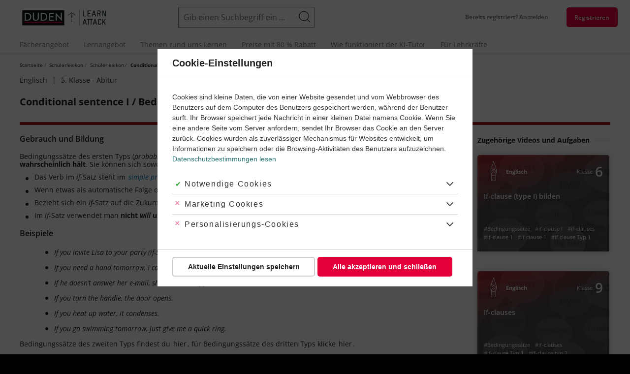

--- FILE ---
content_type: text/html; charset=UTF-8
request_url: https://learnattack.de/schuelerlexikon/englisch/conditional-sentence-i-bedingungssatz-typ-i
body_size: 38398
content:
<!DOCTYPE html>
<html lang="de" dir="ltr" class="critical">
  <head><link rel='dns-prefetch' href='https://learnattack-cdn-res.cloudinary.com'><link rel='dns-prefetch' href='https://fonts.bunny.net'><link rel='dns-prefetch' href='https://sample-api-v2.crazyegg.com
//tr.outbrain.com
//amplifypixel.outbrain.com
//containertags.belboon.de
//track.adform.net
//www.google-analytics.com
//stats.g.doubleclick.net
//www.google.com
//sslwidget.criteo.com
//vc.hotjar.io
//script.hotjar.com
//static.hotjar.com
//www.google.de
//www1.mpnrs.com
//www.googletagmanager.com
//try.abtasty.com
//dcinfos-cache.abtasty.com
//dcinfos.abtasty.com
//ariane.abtasty.com
//www.facebook.com
//connect.facebook.net
//bat.bing.com'><link rel='dns-prefetch' href='https://cdn.learnattack.de'>
<link rel='preload' as='image' href='https://learnattack-cdn-res.cloudinary.com/image/upload/c_fit,h_150,w_150/c_crop,h_150,w_150,x_0,y_0/cs_no_cmyk,f_auto,fl_progressive.strip_profile,q_auto/v1/general/2020-03/tutor-julia'>
<link rel='preload' as='image' href='https://learnattack-cdn-res.cloudinary.com/image/upload/c_fit,h_150,w_150/c_crop,h_150,w_150,x_0,y_0/cs_no_cmyk,f_auto,fl_progressive.strip_profile,q_auto/v1/migrate_default_content_files/tutor-lukas'>
<link rel='preload' as='image' href='https://learnattack-cdn-res.cloudinary.com/image/upload/c_fit,h_150,w_150/c_crop,h_150,w_150,x_0,y_0/cs_no_cmyk,f_auto,fl_progressive.strip_profile,q_auto/v1/migrate_default_content_files/tutor-joana'>
<link rel='preload' as='image' href='https://learnattack-cdn-res.cloudinary.com/image/upload/c_fit,h_150,w_150/c_crop,h_150,w_150,x_0,y_0/cs_no_cmyk,f_auto,fl_progressive.strip_profile,q_auto/v1/migrate_default_content_files/tutor-ryan'>
<link rel='preload' as='image' href='https://learnattack-cdn-res.cloudinary.com/image/upload/c_fit,h_150,w_150/c_crop,h_150,w_150,x_0,y_0/cs_no_cmyk,f_auto,fl_progressive.strip_profile,q_auto/v1/migrate_default_content_files/tutor-simjon'>
<link rel='preload' as='image' href='https://learnattack-cdn-res.cloudinary.com/image/upload/c_fit,h_150,w_150/c_crop,h_150,w_150,x_0,y_0/cs_no_cmyk,f_auto,fl_progressive.strip_profile,q_auto/v1/general/2020-03/tutor-noemi'>
<link rel='preload' as='image' href='https://learnattack-cdn-res.cloudinary.com/image/upload/c_fit,h_150,w_150/c_crop,h_150,w_150,x_0,y_0/cs_no_cmyk,f_auto,fl_progressive.strip_profile,q_auto/v1/migrate_default_content_files/tutor-ulrike'>
<link rel='preload' as='image' href='https://learnattack-cdn-res.cloudinary.com/image/upload/c_fit,h_150,w_150/c_crop,h_150,w_150,x_0,y_0/cs_no_cmyk,f_auto,fl_progressive.strip_profile,q_auto/v1/migrate_default_content_files/tutor-monica'>
<link rel='preload' as='image' href='https://learnattack-cdn-res.cloudinary.com/image/upload/c_fit,h_150,w_150/c_crop,h_150,w_150,x_0,y_0/cs_no_cmyk,f_auto,fl_progressive.strip_profile,q_auto/v1/migrate_default_content_files/tutor-tobi'>
<link rel='preload' as='image' href='https://learnattack-cdn-res.cloudinary.com/image/upload/cs_no_cmyk,f_auto,fl_progressive.strip_profile,q_auto:best/v1/root/themes/learnattack/logo'>
<link rel='preload' as='image' href='https://learnattack-cdn-res.cloudinary.com/image/upload/c_fit,h_375,w_500/b_rgb:000,c_crop,h_375,w_370,x_65,y_0/cs_no_cmyk,f_auto,fl_progressive.strip_profile,q_auto/v1/migrate_default_content_files/subject-englisch-teaser' media='(max-width: 639px)'>
<link rel='preload' as='image' href='https://learnattack-cdn-res.cloudinary.com/image/upload/c_fit,h_350,w_466/b_rgb:000,c_crop,h_350,w_430,x_18,y_0/cs_no_cmyk,f_auto,fl_progressive.strip_profile,q_auto/v1/migrate_default_content_files/subject-englisch-teaser' media='(min-width: 640px) and (max-width: 959px)'>
<link rel='preload' as='image' href='https://learnattack-cdn-res.cloudinary.com/image/upload/c_fit,h_360,w_480/b_rgb:000,c_crop,h_360,w_450,x_15,y_0/cs_no_cmyk,f_auto,fl_progressive.strip_profile,q_auto/v1/migrate_default_content_files/subject-englisch-teaser' media='(min-width: 960px) and (max-width: 1199)'>
<link rel='preload' as='image' href='https://learnattack-cdn-res.cloudinary.com/image/upload/c_fit,h_446,w_594/b_rgb:000,c_crop,h_350,w_594,x_0,y_48/cs_no_cmyk,f_auto,fl_progressive.strip_profile,q_auto/v1/migrate_default_content_files/subject-englisch-teaser' media='(min-width: 1200px)'>

    <meta charset="utf-8" />
<meta name="description" content="Conditional sentence I / Bedingungssatz Typ I einfach erklärt ✓ Viele Bedingungssätze-Themen ✓ Üben für Conditional sentence I / Bedingungssatz Typ I mit Videos, interaktiven Übungen &amp; Lösungen." />
<meta name="abstract" content="Conditional sentence I / Bedingungssatz Typ I einfach erklärt ✓ Viele Bedingungssätze-Themen ✓ Üben für Conditional sentence I / Bedingungssatz Typ I mit Videos, interaktiven Übungen &amp; Lösungen." />
<meta name="keywords" content="if-clause, if-Satz, Konditionalsatz" />
<meta name="robots" content="index, follow" />
<meta name="audisto-confirm" content="35622d40e74878ca6a830b602aadd566691fce13" />
<meta name="p:domain_verify" content="e59cb2cee9905757f24b4ce05df75c7f" />
<script>window.GrafanaFaro={settings:{"url":"https:\/\/learnattack.de\/api\/faro","app":{"environment":"production","namespace":"d8vanilla-production","name":"drupal","version":"1.40.1","release":"9b51c37e627ffbe73be103e679dc33ee9960010049f594268934093515c0ba88"},"internalLoggerLevel":"InternalLoggerLevel.OFF","apiKey":"grafana-alloy-api-key"},init:()=>window.GrafanaFaroWebSdk.initializeFaro(window.GrafanaFaro.settings),addTracing:()=>window.GrafanaFaroWebSdk.faro.instrumentations.add(new window.GrafanaFaroWebTracing.TracingInstrumentation())};</script>
<meta name="Generator" content="Drupal 9 (https://www.drupal.org)" />
<meta name="MobileOptimized" content="width" />
<meta name="HandheldFriendly" content="true" />
<meta name="viewport" content="width=device-width, initial-scale=1.0" />
<link rel="preload" href="https://fonts.bunny.net/css?family=Open+Sans:400,400i,600,700&amp;subset=latin,latin-ext&amp;display=swap" as="fetch" crossorigin="anonymous" />
<link rel="icon" href="https://cdn.learnattack.de/themes/custom/learnattack/favicon.ico" type="image/vnd.microsoft.icon" />

    <title>Conditional sentence I / Bedingungssatz Typ I - Bedingungssätze einfach erklärt!</title>
    <link rel='preload' as='style' media='all'   href="https://cdn.learnattack.de/sites/default/files/css/css_yoXY3kRPMRdCUWEOQDbI7qTW6pQwWOUnP6gy6hW_gXc.css" onload="this.onload=null;this.rel='stylesheet'"  /><noscript><link rel="stylesheet" media="all" href="https://cdn.learnattack.de/sites/default/files/css/css_yoXY3kRPMRdCUWEOQDbI7qTW6pQwWOUnP6gy6hW_gXc.css" /></noscript>
<link rel='preload' as='style' media='all'   href="https://cdn.learnattack.de/sites/default/files/css/css_qbTp-b7t1ATlN3JM7HZo8I3FcAln9k4cCekrMvJLie4.css" onload="this.onload=null;this.rel='stylesheet'"  /><noscript><link rel="stylesheet" media="all" href="https://cdn.learnattack.de/sites/default/files/css/css_qbTp-b7t1ATlN3JM7HZo8I3FcAln9k4cCekrMvJLie4.css" /></noscript>
<link rel='preload' as='style' media='(min-width: 960px)'   href="https://cdn.learnattack.de/sites/default/files/css/css_i7oBuJ_U6sqMJQlFG9UAX6yw_o8VzcLSoVwAMMhF5uQ.css" onload="this.onload=null;this.rel='stylesheet'"  /><noscript><link rel="stylesheet" media="(min-width: 960px)" href="https://cdn.learnattack.de/sites/default/files/css/css_i7oBuJ_U6sqMJQlFG9UAX6yw_o8VzcLSoVwAMMhF5uQ.css" /></noscript>
<link rel='preload' as='style' media='(max-width: 959px)'   href="https://cdn.learnattack.de/sites/default/files/css/css_1OrjwWmxujsh5VXtjiAYPnuP5GLYyysJ6OFGA_mr1Wo.css" onload="this.onload=null;this.rel='stylesheet'"  /><noscript><link rel="stylesheet" media="(max-width: 959px)" href="https://cdn.learnattack.de/sites/default/files/css/css_1OrjwWmxujsh5VXtjiAYPnuP5GLYyysJ6OFGA_mr1Wo.css" /></noscript>
<link rel='preload' as='style' media='(min-width: 1200px)'   href="https://cdn.learnattack.de/sites/default/files/css/css_KGsQ7Wj6ZMB4nYZwx5v4DZChvQhORoYxDmc4UEnF_-Y.css" onload="this.onload=null;this.rel='stylesheet'"  /><noscript><link rel="stylesheet" media="(min-width: 1200px)" href="https://cdn.learnattack.de/sites/default/files/css/css_KGsQ7Wj6ZMB4nYZwx5v4DZChvQhORoYxDmc4UEnF_-Y.css" /></noscript>
<link rel='preload' as='style' media='all'   href="https://cdn.learnattack.de/sites/default/files/css/css_RblZ2HV6hZoaZXPg9QV5tSCEFWohsY_r3DVJyCoBpyw.css" onload="this.onload=null;this.rel='stylesheet'"  /><noscript><link rel="stylesheet" media="all" href="https://cdn.learnattack.de/sites/default/files/css/css_RblZ2HV6hZoaZXPg9QV5tSCEFWohsY_r3DVJyCoBpyw.css" /></noscript>
<link rel='preload' as='style' media='(max-width: 639px)'   href="https://cdn.learnattack.de/sites/default/files/css/css_RMDWgJfI4ZOjaRD8aQMd4hW1co_wJ_A8qd_flbHn8JM.css" onload="this.onload=null;this.rel='stylesheet'"  /><noscript><link rel="stylesheet" media="(max-width: 639px)" href="https://cdn.learnattack.de/sites/default/files/css/css_RMDWgJfI4ZOjaRD8aQMd4hW1co_wJ_A8qd_flbHn8JM.css" /></noscript>
<link rel='preload' as='style' media='(min-width: 640px)'   href="https://cdn.learnattack.de/sites/default/files/css/css_DGquB4dq7BUfOCEqLDROoYRlwXDdJsR5JMGHXIMxHug.css" onload="this.onload=null;this.rel='stylesheet'"  /><noscript><link rel="stylesheet" media="(min-width: 640px)" href="https://cdn.learnattack.de/sites/default/files/css/css_DGquB4dq7BUfOCEqLDROoYRlwXDdJsR5JMGHXIMxHug.css" /></noscript>
<link rel='preload' as='style' media='(min-width: 960px)'   href="https://cdn.learnattack.de/sites/default/files/css/css_xoqxie1a7_q5FehueyYuKtrk7VDbY3dOnLU8joBBrsY.css" onload="this.onload=null;this.rel='stylesheet'"  /><noscript><link rel="stylesheet" media="(min-width: 960px)" href="https://cdn.learnattack.de/sites/default/files/css/css_xoqxie1a7_q5FehueyYuKtrk7VDbY3dOnLU8joBBrsY.css" /></noscript>
<link rel='preload' as='style' media='(max-width: 959px)'   href="https://cdn.learnattack.de/sites/default/files/css/css_RVX3ybUbXh5s9IMnSS-FJk4lwoEctCBqUenOJhyMgDE.css" onload="this.onload=null;this.rel='stylesheet'"  /><noscript><link rel="stylesheet" media="(max-width: 959px)" href="https://cdn.learnattack.de/sites/default/files/css/css_RVX3ybUbXh5s9IMnSS-FJk4lwoEctCBqUenOJhyMgDE.css" /></noscript>
<link rel='preload' as='style' media='(min-width: 1025px)'   href="https://cdn.learnattack.de/sites/default/files/css/css_-2bz1AhrHPpVPAav3ELOfwX3pUT5xPieilyWwoqeTew.css" onload="this.onload=null;this.rel='stylesheet'"  /><noscript><link rel="stylesheet" media="(min-width: 1025px)" href="https://cdn.learnattack.de/sites/default/files/css/css_-2bz1AhrHPpVPAav3ELOfwX3pUT5xPieilyWwoqeTew.css" /></noscript>
<link rel='preload' as='style' media='(max-width: 1024px)'   href="https://cdn.learnattack.de/sites/default/files/css/css_OsK0FggvrbLAdmblevk22g1rAdAvq-A6gv62LR9Ze-I.css" onload="this.onload=null;this.rel='stylesheet'"  /><noscript><link rel="stylesheet" media="(max-width: 1024px)" href="https://cdn.learnattack.de/sites/default/files/css/css_OsK0FggvrbLAdmblevk22g1rAdAvq-A6gv62LR9Ze-I.css" /></noscript>
<link rel='preload' as='style' media='(min-width: 1200px)'   href="https://cdn.learnattack.de/sites/default/files/css/css_pjfSVChFejcAs8mqcBpZgL048mW62EbqxtOh-dVb30Q.css" onload="this.onload=null;this.rel='stylesheet'"  /><noscript><link rel="stylesheet" media="(min-width: 1200px)" href="https://cdn.learnattack.de/sites/default/files/css/css_pjfSVChFejcAs8mqcBpZgL048mW62EbqxtOh-dVb30Q.css" /></noscript>
<link rel='preload' as='style' media='all'   href="https://cdn.learnattack.de/sites/default/files/css/css_ZkQuTUbTEaLhJKctF61AT0oHxQYwxuhEHKgFamFMPAg.css" onload="this.onload=null;this.rel='stylesheet'"  /><noscript><link rel="stylesheet" media="all" href="https://cdn.learnattack.de/sites/default/files/css/css_ZkQuTUbTEaLhJKctF61AT0oHxQYwxuhEHKgFamFMPAg.css" /></noscript>
<link rel='preload' as='style' media='(max-width: 639px)'   href="https://cdn.learnattack.de/sites/default/files/css/css_488fSaMP5SHPIn5zwnNyZTac4xwWP3ip-zqHnHPE5XM.css" onload="this.onload=null;this.rel='stylesheet'"  /><noscript><link rel="stylesheet" media="(max-width: 639px)" href="https://cdn.learnattack.de/sites/default/files/css/css_488fSaMP5SHPIn5zwnNyZTac4xwWP3ip-zqHnHPE5XM.css" /></noscript>
<link rel='preload' as='style' media='(min-width: 640px)'   href="https://cdn.learnattack.de/sites/default/files/css/css_4tzKqsWC0yffUwDBrOAwlRhqFmJkWTz0Q3H2k8Y888I.css" onload="this.onload=null;this.rel='stylesheet'"  /><noscript><link rel="stylesheet" media="(min-width: 640px)" href="https://cdn.learnattack.de/sites/default/files/css/css_4tzKqsWC0yffUwDBrOAwlRhqFmJkWTz0Q3H2k8Y888I.css" /></noscript>
<link rel='preload' as='style' media='(min-width: 960px)'   href="https://cdn.learnattack.de/sites/default/files/css/css_TNM6RpwE5eWT44uDJo2XlCgWUSnR2fY7sT5wpBarRL8.css" onload="this.onload=null;this.rel='stylesheet'"  /><noscript><link rel="stylesheet" media="(min-width: 960px)" href="https://cdn.learnattack.de/sites/default/files/css/css_TNM6RpwE5eWT44uDJo2XlCgWUSnR2fY7sT5wpBarRL8.css" /></noscript>
<link rel='preload' as='style' media='(min-width: 1025px)'   href="https://cdn.learnattack.de/sites/default/files/css/css_VUDY06vgHsIPvB7TyV3fnoiIi2c4s-DWEy9tFhONTHk.css" onload="this.onload=null;this.rel='stylesheet'"  /><noscript><link rel="stylesheet" media="(min-width: 1025px)" href="https://cdn.learnattack.de/sites/default/files/css/css_VUDY06vgHsIPvB7TyV3fnoiIi2c4s-DWEy9tFhONTHk.css" /></noscript>
<link rel='preload' as='style' media='(min-width: 1200px)'   href="https://cdn.learnattack.de/sites/default/files/css/css_gEoRPepHSPNpaFoUAGym-Lf8zzgVDG0LUZuzSZACQxs.css" onload="this.onload=null;this.rel='stylesheet'"  /><noscript><link rel="stylesheet" media="(min-width: 1200px)" href="https://cdn.learnattack.de/sites/default/files/css/css_gEoRPepHSPNpaFoUAGym-Lf8zzgVDG0LUZuzSZACQxs.css" /></noscript>
<link rel='preload' as='style' media='all'   href="https://cdn.learnattack.de/sites/default/files/css/css_0DhKP2KffBZsBV_8pF-QLGsbSK2tEBOwndo6AIVEnUU.css" onload="this.onload=null;this.rel='stylesheet'"  /><noscript><link rel="stylesheet" media="all" href="https://cdn.learnattack.de/sites/default/files/css/css_0DhKP2KffBZsBV_8pF-QLGsbSK2tEBOwndo6AIVEnUU.css" /></noscript>
<link rel='preload' as='style' media='(max-width: 639px)'   href="https://cdn.learnattack.de/sites/default/files/css/css_WHBy_cHM6_VdB6aSSKdwn0mbVWz7_vzYHG3IutyuENY.css" onload="this.onload=null;this.rel='stylesheet'"  /><noscript><link rel="stylesheet" media="(max-width: 639px)" href="https://cdn.learnattack.de/sites/default/files/css/css_WHBy_cHM6_VdB6aSSKdwn0mbVWz7_vzYHG3IutyuENY.css" /></noscript>
<link rel='preload' as='style' media='(min-width: 640px)'   href="https://cdn.learnattack.de/sites/default/files/css/css_SwOMbYqdenfmRy_C3el4z1ResKtqREynEacw9JFraWo.css" onload="this.onload=null;this.rel='stylesheet'"  /><noscript><link rel="stylesheet" media="(min-width: 640px)" href="https://cdn.learnattack.de/sites/default/files/css/css_SwOMbYqdenfmRy_C3el4z1ResKtqREynEacw9JFraWo.css" /></noscript>
<link rel='preload' as='style' media='(min-width: 960px)'   href="https://cdn.learnattack.de/sites/default/files/css/css_6JIRyguf0ZbPsDaL5wuJMj2tA6e8LCFzY92BhowNVKo.css" onload="this.onload=null;this.rel='stylesheet'"  /><noscript><link rel="stylesheet" media="(min-width: 960px)" href="https://cdn.learnattack.de/sites/default/files/css/css_6JIRyguf0ZbPsDaL5wuJMj2tA6e8LCFzY92BhowNVKo.css" /></noscript>
<link rel='preload' as='style' media='(max-width: 959px)'   href="https://cdn.learnattack.de/sites/default/files/css/css_eSAdpwEXxQk2IiAkfi5Dqch-xnoNvlC0S3rtQsQkKLY.css" onload="this.onload=null;this.rel='stylesheet'"  /><noscript><link rel="stylesheet" media="(max-width: 959px)" href="https://cdn.learnattack.de/sites/default/files/css/css_eSAdpwEXxQk2IiAkfi5Dqch-xnoNvlC0S3rtQsQkKLY.css" /></noscript>
<link rel='preload' as='style' media='(min-width: 1025px)'   href="https://cdn.learnattack.de/sites/default/files/css/css_jAfOyI6vb-Pe-llLH4KTAb43OXN0Jnv5WcaaWKIT8HQ.css" onload="this.onload=null;this.rel='stylesheet'"  /><noscript><link rel="stylesheet" media="(min-width: 1025px)" href="https://cdn.learnattack.de/sites/default/files/css/css_jAfOyI6vb-Pe-llLH4KTAb43OXN0Jnv5WcaaWKIT8HQ.css" /></noscript>
<link rel='preload' as='style' media='(max-width: 1024px)'   href="https://cdn.learnattack.de/sites/default/files/css/css_TufYXi5tjNbkrq5Owk-gRts-uyWwFTL9YtGctxi2cUs.css" onload="this.onload=null;this.rel='stylesheet'"  /><noscript><link rel="stylesheet" media="(max-width: 1024px)" href="https://cdn.learnattack.de/sites/default/files/css/css_TufYXi5tjNbkrq5Owk-gRts-uyWwFTL9YtGctxi2cUs.css" /></noscript>
<link rel='preload' as='style' media='(min-width: 1200px)'   href="https://cdn.learnattack.de/sites/default/files/css/css_91hOUtczMO-Ue7p17ZB93kSC5sUp6TEJyznpf2fT5SE.css" onload="this.onload=null;this.rel='stylesheet'"  /><noscript><link rel="stylesheet" media="(min-width: 1200px)" href="https://cdn.learnattack.de/sites/default/files/css/css_91hOUtczMO-Ue7p17ZB93kSC5sUp6TEJyznpf2fT5SE.css" /></noscript>
<link rel='preload' as='style' media='(max-width: 1199px)'   href="https://cdn.learnattack.de/sites/default/files/css/css_TJ88x9HwnWg6IOcqDjcKSwJnUNbcb_gyfKV-NWe9zoI.css" onload="this.onload=null;this.rel='stylesheet'"  /><noscript><link rel="stylesheet" media="(max-width: 1199px)" href="https://cdn.learnattack.de/sites/default/files/css/css_TJ88x9HwnWg6IOcqDjcKSwJnUNbcb_gyfKV-NWe9zoI.css" /></noscript>
<link rel='preload' as='style' media='(min-width: 1600px)'   href="https://cdn.learnattack.de/sites/default/files/css/css_KNlLHCMM_XfUj6Yn7QxI-jHpBQAtLHbUSg1a7x6TwoM.css" onload="this.onload=null;this.rel='stylesheet'"  /><noscript><link rel="stylesheet" media="(min-width: 1600px)" href="https://cdn.learnattack.de/sites/default/files/css/css_KNlLHCMM_XfUj6Yn7QxI-jHpBQAtLHbUSg1a7x6TwoM.css" /></noscript>
<link rel='preload' as='style' media='(max-width: 1599px)'   href="https://cdn.learnattack.de/sites/default/files/css/css_ClWwx7JMLSyPHlRbFR0koAayHhNqujUAEcvnVBEpWiY.css" onload="this.onload=null;this.rel='stylesheet'"  /><noscript><link rel="stylesheet" media="(max-width: 1599px)" href="https://cdn.learnattack.de/sites/default/files/css/css_ClWwx7JMLSyPHlRbFR0koAayHhNqujUAEcvnVBEpWiY.css" /></noscript>
<link rel='preload' as='style' media='all'   href="https://cdn.learnattack.de/sites/default/files/css/css_ZjXrFO8NHnIYMMwUB_FRfgTpyzd_ZiovRHrBewM-BZQ.css" onload="this.onload=null;this.rel='stylesheet'"  /><noscript><link rel="stylesheet" media="all" href="https://cdn.learnattack.de/sites/default/files/css/css_ZjXrFO8NHnIYMMwUB_FRfgTpyzd_ZiovRHrBewM-BZQ.css" /></noscript>
<link rel='preload' as='style' media='(max-width: 959px)'   href="https://cdn.learnattack.de/sites/default/files/css/css_KjuDfg0NyWHJ7Xxd8FlbUtADUH7KiCQk4n4AAfibsJ8.css" onload="this.onload=null;this.rel='stylesheet'"  /><noscript><link rel="stylesheet" media="(max-width: 959px)" href="https://cdn.learnattack.de/sites/default/files/css/css_KjuDfg0NyWHJ7Xxd8FlbUtADUH7KiCQk4n4AAfibsJ8.css" /></noscript>
<link rel='preload' as='style' media='(max-width: 1199px)'   href="https://cdn.learnattack.de/sites/default/files/css/css_O9Ild4epj5DH4wH69ae5knPhwFB_kqPGcQLuyPwzSeA.css" onload="this.onload=null;this.rel='stylesheet'"  /><noscript><link rel="stylesheet" media="(max-width: 1199px)" href="https://cdn.learnattack.de/sites/default/files/css/css_O9Ild4epj5DH4wH69ae5knPhwFB_kqPGcQLuyPwzSeA.css" /></noscript>
<link rel='preload' as='style' media='all'   href="https://cdn.learnattack.de/sites/default/files/css/css_SKlKNQo_WxS0VSo2EYgM0EAvo66DE6xA4odixD-GB4w.css" onload="this.onload=null;this.rel='stylesheet'"  /><noscript><link rel="stylesheet" media="all" href="https://cdn.learnattack.de/sites/default/files/css/css_SKlKNQo_WxS0VSo2EYgM0EAvo66DE6xA4odixD-GB4w.css" /></noscript>
<link rel='preload' as='style' media='(max-width: 639px)'   href="https://cdn.learnattack.de/sites/default/files/css/css_P7wh_KwTDV9AD1k3t2d6zEmbF-1VAdZ9I9GoZ69vYpg.css" onload="this.onload=null;this.rel='stylesheet'"  /><noscript><link rel="stylesheet" media="(max-width: 639px)" href="https://cdn.learnattack.de/sites/default/files/css/css_P7wh_KwTDV9AD1k3t2d6zEmbF-1VAdZ9I9GoZ69vYpg.css" /></noscript>
<link rel='preload' as='style' media='(min-width: 640px)'   href="https://cdn.learnattack.de/sites/default/files/css/css_3SQOdH3grC4pCrQ6Ft-ryMPdalhzX4dTAZ5xmTWuLKA.css" onload="this.onload=null;this.rel='stylesheet'"  /><noscript><link rel="stylesheet" media="(min-width: 640px)" href="https://cdn.learnattack.de/sites/default/files/css/css_3SQOdH3grC4pCrQ6Ft-ryMPdalhzX4dTAZ5xmTWuLKA.css" /></noscript>
<link rel='preload' as='style' media='(min-width: 960px)'   href="https://cdn.learnattack.de/sites/default/files/css/css_39W9LIEaerHksNf8d1L4kG6p_3SRQ88V3Vyirbf-pps.css" onload="this.onload=null;this.rel='stylesheet'"  /><noscript><link rel="stylesheet" media="(min-width: 960px)" href="https://cdn.learnattack.de/sites/default/files/css/css_39W9LIEaerHksNf8d1L4kG6p_3SRQ88V3Vyirbf-pps.css" /></noscript>
<link rel='preload' as='style' media='(max-width: 959px)'   href="https://cdn.learnattack.de/sites/default/files/css/css_dMAhQRskbWIcnH82FKV9xrh3wKjWjxMiZufdveorHpg.css" onload="this.onload=null;this.rel='stylesheet'"  /><noscript><link rel="stylesheet" media="(max-width: 959px)" href="https://cdn.learnattack.de/sites/default/files/css/css_dMAhQRskbWIcnH82FKV9xrh3wKjWjxMiZufdveorHpg.css" /></noscript>
<link rel='preload' as='style' media='(min-width: 1025px)'   href="https://cdn.learnattack.de/sites/default/files/css/css_Qly3UkU64hf4Twv_kOfwcU5jJO9Hwfq6ditJ37M8XYE.css" onload="this.onload=null;this.rel='stylesheet'"  /><noscript><link rel="stylesheet" media="(min-width: 1025px)" href="https://cdn.learnattack.de/sites/default/files/css/css_Qly3UkU64hf4Twv_kOfwcU5jJO9Hwfq6ditJ37M8XYE.css" /></noscript>
<link rel='preload' as='style' media='(max-width: 1199px)'   href="https://cdn.learnattack.de/sites/default/files/css/css_XvzfE8N1e2WU8jlYqIq1IVaQEw-OMOZH28kHyiTwIt4.css" onload="this.onload=null;this.rel='stylesheet'"  /><noscript><link rel="stylesheet" media="(max-width: 1199px)" href="https://cdn.learnattack.de/sites/default/files/css/css_XvzfE8N1e2WU8jlYqIq1IVaQEw-OMOZH28kHyiTwIt4.css" /></noscript>
<link rel='preload' as='style' media='all'   href="https://cdn.learnattack.de/sites/default/files/css/css_-yY3RUhWc3Bf8HVU9ouoDurCvQzaBV_AmGiWgw2CGAQ.css" onload="this.onload=null;this.rel='stylesheet'"  /><noscript><link rel="stylesheet" media="all" href="https://cdn.learnattack.de/sites/default/files/css/css_-yY3RUhWc3Bf8HVU9ouoDurCvQzaBV_AmGiWgw2CGAQ.css" /></noscript>
<link rel='preload' as='style' media='(min-width: 640px)'   href="https://cdn.learnattack.de/sites/default/files/css/css_mG-lBevMMRpHLaIwt4EpG5ag4hy0_EEyp1DZrmG24N4.css" onload="this.onload=null;this.rel='stylesheet'"  /><noscript><link rel="stylesheet" media="(min-width: 640px)" href="https://cdn.learnattack.de/sites/default/files/css/css_mG-lBevMMRpHLaIwt4EpG5ag4hy0_EEyp1DZrmG24N4.css" /></noscript>
<link rel='preload' as='style' media='all'   href="https://cdn.learnattack.de/sites/default/files/css/css_ufm5Q5Ks7Pz66AA9FnZic4vPq_h5EyUF6yGvOZpiZl8.css" onload="this.onload=null;this.rel='stylesheet'"  /><noscript><link rel="stylesheet" media="all" href="https://cdn.learnattack.de/sites/default/files/css/css_ufm5Q5Ks7Pz66AA9FnZic4vPq_h5EyUF6yGvOZpiZl8.css" /></noscript>
<link rel='preload' as='style' media='all'   href="https://cdn.learnattack.de/sites/default/files/css/css_ZN7Wky-Y3scG1c782ak7pgd301e3nuiekVRgFPC1zUE.css" onload="this.onload=null;this.rel='stylesheet'"  /><noscript><link rel="stylesheet" media="all" href="https://cdn.learnattack.de/sites/default/files/css/css_ZN7Wky-Y3scG1c782ak7pgd301e3nuiekVRgFPC1zUE.css" /></noscript>
<link rel='preload' as='style' media='(max-width: 639px)'   href="https://cdn.learnattack.de/sites/default/files/css/css_vtGKHAbxlHlHDlgHyrYPbMVKDTD-EfcyJCh5KFQKM2o.css" onload="this.onload=null;this.rel='stylesheet'"  /><noscript><link rel="stylesheet" media="(max-width: 639px)" href="https://cdn.learnattack.de/sites/default/files/css/css_vtGKHAbxlHlHDlgHyrYPbMVKDTD-EfcyJCh5KFQKM2o.css" /></noscript>
<link rel='preload' as='style' media='(min-width: 510px)'   href="https://cdn.learnattack.de/sites/default/files/css/css_GQ0Qcq2g93WRlGn8C1asCLX38wbztXdDmAfE0BZE0KU.css" onload="this.onload=null;this.rel='stylesheet'"  /><noscript><link rel="stylesheet" media="(min-width: 510px)" href="https://cdn.learnattack.de/sites/default/files/css/css_GQ0Qcq2g93WRlGn8C1asCLX38wbztXdDmAfE0BZE0KU.css" /></noscript>
<link rel='preload' as='style' media='(min-width: 640px)'   href="https://cdn.learnattack.de/sites/default/files/css/css_L7Xv1ZkTaEzmY2ulL-IPLdrrYWSZl5VaLmyj9PJQkjk.css" onload="this.onload=null;this.rel='stylesheet'"  /><noscript><link rel="stylesheet" media="(min-width: 640px)" href="https://cdn.learnattack.de/sites/default/files/css/css_L7Xv1ZkTaEzmY2ulL-IPLdrrYWSZl5VaLmyj9PJQkjk.css" /></noscript>
<link rel='preload' as='style' media='(min-width: 960px)'   href="https://cdn.learnattack.de/sites/default/files/css/css_54wkZrxiX5riq1NFfSz5x_pudHkNthshebxu3V2aQ5E.css" onload="this.onload=null;this.rel='stylesheet'"  /><noscript><link rel="stylesheet" media="(min-width: 960px)" href="https://cdn.learnattack.de/sites/default/files/css/css_54wkZrxiX5riq1NFfSz5x_pudHkNthshebxu3V2aQ5E.css" /></noscript>
<link rel='preload' as='style' media='(max-width: 959px)'   href="https://cdn.learnattack.de/sites/default/files/css/css_CtdnxHeMqU4-JtS2hpCYLmeQIuNs8zPfCoJCOx_9N1Q.css" onload="this.onload=null;this.rel='stylesheet'"  /><noscript><link rel="stylesheet" media="(max-width: 959px)" href="https://cdn.learnattack.de/sites/default/files/css/css_CtdnxHeMqU4-JtS2hpCYLmeQIuNs8zPfCoJCOx_9N1Q.css" /></noscript>
<link rel='preload' as='style' media='(min-width: 1025px)'   href="https://cdn.learnattack.de/sites/default/files/css/css_BTQM_XpR9RsXBcyLqrmW8fkiZ9r5zjb-nnDLi1xaiis.css" onload="this.onload=null;this.rel='stylesheet'"  /><noscript><link rel="stylesheet" media="(min-width: 1025px)" href="https://cdn.learnattack.de/sites/default/files/css/css_BTQM_XpR9RsXBcyLqrmW8fkiZ9r5zjb-nnDLi1xaiis.css" /></noscript>
<link rel='preload' as='style' media='(min-width: 1200px)'   href="https://cdn.learnattack.de/sites/default/files/css/css_Ric6PAf9KI-X5ZP0fUang5BqiV0jbJ3XHrQDWQzlhCg.css" onload="this.onload=null;this.rel='stylesheet'"  /><noscript><link rel="stylesheet" media="(min-width: 1200px)" href="https://cdn.learnattack.de/sites/default/files/css/css_Ric6PAf9KI-X5ZP0fUang5BqiV0jbJ3XHrQDWQzlhCg.css" /></noscript>
<link rel='preload' as='style' media='(max-width: 1199px)'   href="https://cdn.learnattack.de/sites/default/files/css/css_iYKJzJ10tgho6-9O8s2Wt_UYiwFNVU7XYlLySPznwz8.css" onload="this.onload=null;this.rel='stylesheet'"  /><noscript><link rel="stylesheet" media="(max-width: 1199px)" href="https://cdn.learnattack.de/sites/default/files/css/css_iYKJzJ10tgho6-9O8s2Wt_UYiwFNVU7XYlLySPznwz8.css" /></noscript>
<link rel='preload' as='style' media='(min-width: 1600px)'   href="https://cdn.learnattack.de/sites/default/files/css/css_vzeDnjrzodguGzVvfhuUddvF8TqZfgiWqxXj8ve6Q8Y.css" onload="this.onload=null;this.rel='stylesheet'"  /><noscript><link rel="stylesheet" media="(min-width: 1600px)" href="https://cdn.learnattack.de/sites/default/files/css/css_vzeDnjrzodguGzVvfhuUddvF8TqZfgiWqxXj8ve6Q8Y.css" /></noscript>
<link rel='preload' as='style' media='all'   href="https://cdn.learnattack.de/sites/default/files/css/css_53ATicK9aUOIDe3sIXTdKGey6SnqsBjLcYfdrmQGE78.css" onload="this.onload=null;this.rel='stylesheet'"  /><noscript><link rel="stylesheet" media="all" href="https://cdn.learnattack.de/sites/default/files/css/css_53ATicK9aUOIDe3sIXTdKGey6SnqsBjLcYfdrmQGE78.css" /></noscript>
<link rel='preload' as='style' media='(min-width: 640px)'   href="https://cdn.learnattack.de/sites/default/files/css/css_AnM9J0xkbzHrC8ExmeYlxruU4e82NaaFl4JnYEBeFDM.css" onload="this.onload=null;this.rel='stylesheet'"  /><noscript><link rel="stylesheet" media="(min-width: 640px)" href="https://cdn.learnattack.de/sites/default/files/css/css_AnM9J0xkbzHrC8ExmeYlxruU4e82NaaFl4JnYEBeFDM.css" /></noscript>
<link rel='preload' as='style' media='(min-width: 960px)'   href="https://cdn.learnattack.de/sites/default/files/css/css_W1uQnHMv2PWs0W656mw4XkKIObTxHDEPOuOb-0WEB4I.css" onload="this.onload=null;this.rel='stylesheet'"  /><noscript><link rel="stylesheet" media="(min-width: 960px)" href="https://cdn.learnattack.de/sites/default/files/css/css_W1uQnHMv2PWs0W656mw4XkKIObTxHDEPOuOb-0WEB4I.css" /></noscript>
<link rel='preload' as='style' media='all'   href="https://cdn.learnattack.de/sites/default/files/css/css_alZ6T3yGOdjnH21dUR7HQGWnQuHSuJhDgdpkKEEEwGA.css" onload="this.onload=null;this.rel='stylesheet'"  /><noscript><link rel="stylesheet" media="all" href="https://cdn.learnattack.de/sites/default/files/css/css_alZ6T3yGOdjnH21dUR7HQGWnQuHSuJhDgdpkKEEEwGA.css" /></noscript>
<link rel='preload' as='style' media='(max-width: 639px)'   href="https://cdn.learnattack.de/sites/default/files/css/css_OonrWilP8Ylai_33ZkxH7Hy5DLqxg2Bj5XS9CwIdtas.css" onload="this.onload=null;this.rel='stylesheet'"  /><noscript><link rel="stylesheet" media="(max-width: 639px)" href="https://cdn.learnattack.de/sites/default/files/css/css_OonrWilP8Ylai_33ZkxH7Hy5DLqxg2Bj5XS9CwIdtas.css" /></noscript>
<link rel='preload' as='style' media='(min-width: 640px)'   href="https://cdn.learnattack.de/sites/default/files/css/css_8QpihPJwvTrLMxEaKvef-GNCdxpftUE3fO-aZHzm89g.css" onload="this.onload=null;this.rel='stylesheet'"  /><noscript><link rel="stylesheet" media="(min-width: 640px)" href="https://cdn.learnattack.de/sites/default/files/css/css_8QpihPJwvTrLMxEaKvef-GNCdxpftUE3fO-aZHzm89g.css" /></noscript>
<link rel='preload' as='style' media='(min-width: 960px)'   href="https://cdn.learnattack.de/sites/default/files/css/css_KDBIKFWiThQ_kJT5a3L8OWTrbjI58Nnhg4YGWLjWniM.css" onload="this.onload=null;this.rel='stylesheet'"  /><noscript><link rel="stylesheet" media="(min-width: 960px)" href="https://cdn.learnattack.de/sites/default/files/css/css_KDBIKFWiThQ_kJT5a3L8OWTrbjI58Nnhg4YGWLjWniM.css" /></noscript>
<link rel='preload' as='style' media='all'   href="https://cdn.learnattack.de/sites/default/files/css/css_LMDZoIkF1Q2kqhejnA1JpfZDup2fSniZL6YfxhluFqU.css" onload="this.onload=null;this.rel='stylesheet'"  /><noscript><link rel="stylesheet" media="all" href="https://cdn.learnattack.de/sites/default/files/css/css_LMDZoIkF1Q2kqhejnA1JpfZDup2fSniZL6YfxhluFqU.css" /></noscript>

    <script type="application/json" data-drupal-selector="drupal-settings-json">{"path":{"baseUrl":"\/","scriptPath":null,"pathPrefix":"","currentPath":"node\/28813","currentPathIsAdmin":false,"isFront":false,"currentLanguage":"de"},"pluralDelimiter":"\u0003","suppressDeprecationErrors":true,"ajaxPageState":{"libraries":"advagg_mod\/css_defer,cookieconsent\/default,core\/drupal.autocomplete,core\/drupal.message,cv_contracts\/entity_usage_view,datalayer\/ajax,datalayer\/behaviors,datalayer_mod\/event,feature_plugin\/lexicon,google_tag\/gtag,google_tag\/gtag.ajax,google_tag\/gtm,google_webfont_loader_api\/fonts,google_webfont_loader_api\/webfont_loader,google_webfont_mod\/webfont_loader,learnattack\/card-blink,learnattack\/card-focus,learnattack\/height-match,learnattack\/multiline-text,mathjax\/setup,opentelemetry_faro\/opentelemetry,paragraphs\/drupal.paragraphs.unpublished,save_for_later\/default,search_api_autocomplete\/search_api_autocomplete,static_popups\/static_popups,system\/base,uikit\/global-style,views\/views.ajax,views\/views.module,views_infinite_scroll\/views-infinite-scroll","theme":"learnattack","theme_token":null},"ajaxTrustedUrl":{"form_action_p_pvdeGsVG5zNF_XLGPTvYSKCf43t8qZYSwcfZl2uzM":true,"\/suche":true},"gtm":{"tagId":null,"settings":{"data_layer":"dataLayer","include_classes":false,"allowlist_classes":"","blocklist_classes":"","include_environment":true,"environment_id":"env-2","environment_token":"EFnAxqM0CD9ankxQxyfGHw"},"tagIds":["GTM-MCNDD7Z"]},"gtag":{"tagId":"","consentMode":true,"otherIds":[],"events":[],"additionalConfigInfo":[]},"cookieconsent":{"version":1,"active":true,"language":{"current":"de","locale":{"de":{"modalMainTitle":"Cookie-Einstellungen","modalMainText":"Cookies sind kleine Daten, die von einer Website gesendet und vom Webbrowser des Benutzers auf dem Computer des Benutzers gespeichert werden, w\u00e4hrend der Benutzer surft. Ihr Browser speichert jede Nachricht in einer kleinen Datei namens Cookie. Wenn Sie eine andere Seite vom Server anfordern, sendet Ihr Browser das Cookie an den Server zur\u00fcck. Cookies wurden als zuverl\u00e4ssiger Mechanismus f\u00fcr Websites entwickelt, um Informationen zu speichern oder die Browsing-Aktivit\u00e4ten des Benutzers aufzuzeichnen.","modalBtnSave":"Aktuelle Einstellungen speichern","modalBtnAcceptAll":"Alle akzeptieren und schlie\u00dfen","modalAffectedSolutions":"Enthaltene Dienste","learnMore":"Datenschutzbestimmungen lesen","on":"An","off":"Aus","acceptCategory":"Cookies dieser Kategorie akzeptieren","accepted":"Akzeptiert:","rejected":"Abgelehnt:"}}},"link":"\/datenschutz","cookieDomain":"learnattack.de","categories":{"necessary":{"needed":true,"wanted":true,"checked":true,"consent":["functionality_storage"],"language":{"locale":{"de":{"name":"Notwendige Cookies","description":"... sind unbedingt erforderlich, damit Sie auf der Website navigieren und bestimmte Funktionen der Website, wie den Zugriff auf gesicherte Website-Bereiche, nutzen k\u00f6nnen."}}}},"marketing":{"needed":false,"wanted":false,"checked":false,"consent":["ad_storage","analytics_storage","ad_user_data"],"language":{"locale":{"de":{"name":"Marketing Cookies","description":"... dienen der anonymen Analyse des Nutzerverhaltens auf unserer Webseite, um unsere Produkte und Dienstleistungen st\u00e4tig zu verbessern."}}}},"advertisement":{"needed":false,"wanted":false,"checked":false,"consent":["ad_personalization","personalization_storage"],"language":{"locale":{"de":{"name":"Personalisierungs-Cookies","description":"... dienen, auf Grundlage einer Analyse ihrer Internetnutzung, zur Anzeige von Werbung, die f\u00fcr den Nutzer und seine Interessen relevant ist."}}}}},"services":{"drupal":{"category":"necessary","type":"localcookie","search":null,"cookies":[{"name":"\/SSESS[0-9a-f]+\/","domain":null},{"name":"current_profile","domain":null},{"name":"__prh_cid","domain":null}],"language":{"locale":{"de":{"name":"Registrierung und Login"}}}},"views_cookie":{"category":"necessary","type":"localcookie","search":null,"cookies":[{"name":"node_learning_path","domain":null},{"name":"__bsm_cid","domain":null}],"language":{"locale":{"de":{"name":"Weiterlernen nach Login"}}}},"h5p":{"category":"necessary","type":"localcookie","search":null,"cookies":[{"name":"h5p_token","domain":null}],"language":{"locale":{"de":{"name":"H5P \u00dcbungen"}}}},"referrer":{"category":"marketing","type":"localcookie","search":null,"cookies":[{"name":"__mrm_cid","domain":null}],"language":{"locale":{"de":{"name":"Referrer"}}}},"tagmanager":{"category":"marketing","type":"dynamic-script","search":"gtm","cookies":[{"name":"\/^_dc\/","domain":null},{"name":"cto_bundle","domain":null}],"language":{"locale":{"de":{"name":"Google Tag Manager"}}}},"analytics":{"category":"marketing","type":"dynamic-script","search":"analytics","cookies":[{"name":"_ga","domain":null},{"name":"_gid","domain":null},{"name":"_gat","domain":null},{"name":"AMP_TOKEN","domain":null},{"name":"\/^_gac_\/","domain":null}],"language":{"locale":{"de":{"name":"Google Analytics"}}}},"ative_campaign":{"category":"marketing","type":"dynamic-script","search":"diffuser","cookies":[],"language":{"locale":{"de":{"name":"Active Campaign"}}}},"survey":{"category":"marketing","type":"localcookie","search":null,"cookies":[{"name":"\/^smcx_\\d+_last_shown_at$\/","domain":null}],"language":{"locale":{"de":{"name":"Survey Monkey"}}}},"hotjar":{"category":"marketing","type":"dynamic-script","search":"_hjRemoteVarsFrame","cookies":[{"name":"\/^_hj.*$\/","domain":null}],"language":{"locale":{"de":{"name":"Hotjar"}}}},"optimize":{"category":"marketing","type":"localcookie","search":null,"cookies":[{"name":"_gaexp","domain":null},{"name":"\/^_opt_aw[cgkm]id$\/","domain":null},{"name":"_opt_utmc","domain":null}],"language":{"locale":{"de":{"name":"Google Optimize"}}}},"tiktok":{"category":"marketing","type":"dynamic-script","search":"tiktok","cookies":[{"name":"_ttp","domain":null}],"language":{"locale":{"de":{"name":"TikTok"}}}},"adsense":{"category":"advertisement","type":"dynamic-script","search":"pagead","cookies":[{"name":"_gcl_au","domain":null},{"name":"source","domain":null},{"name":"\/^prism_\/","domain":null}],"language":{"locale":{"de":{"name":"Google AdSense"}}}},"facebook_ads":{"category":"advertisement","type":"dynamic-script","search":"facebook","cookies":[{"name":"\/^_fb\/","domain":null},{"name":"source","domain":null},{"name":"ga","domain":null}],"language":{"locale":{"de":{"name":"Facebook Ads"}}}},"microsft_ads":{"category":"advertisement","type":"dynamic-script","search":"bing","cookies":[{"name":"\/^_uet[sv]id$\/","domain":null}],"language":{"locale":{"de":{"name":"Microsoft Ads"}}}},"as_dialog":{"category":"advertisement","type":"dynamic-script","search":"performancehub","cookies":[],"language":{"locale":{"de":{"name":"AS Dialogmarketing"}}}},"criteo":{"category":"advertisement","type":"dynamic-script","search":"criteo","cookies":[{"name":"source","domain":null}],"language":{"locale":{"de":{"name":"Criteo"}}}},"belboon":{"category":"advertisement","type":"dynamic-script","search":"jakuli","cookies":[{"name":"affnw","domain":null}],"language":{"locale":{"de":{"name":"Belboon"}}}},"awin":{"category":"advertisement","type":"dynamic-script","search":"dwin1","cookies":[],"language":{"locale":{"de":{"name":"AWIN"}}}}}},"dataLayer":{"defaultLang":"de","languages":{"de":{"id":"de","name":"German","direction":"ltr","weight":0}},"remarketing":{"registration":false,"doi":false,"order":false},"onboarding":{"group":"Onboarding","profile":"0","done":false}},"google_webfont_loader_api":{"loaded":"TRUE","font_config":{"google":{"families":["Open Sans:400,400i,600,700:latin,latin-ext"]},"timeout":3000}},"h5p":{"mathjaxClass":"uk-mathjax"},"mathjax":{"config_type":1,"config":{"extensions":["tex2jax.js","MathEvents.js","MathZoom.js","MathMenu.js","toMathML.js","fast-preview.js","AssistiveMML.js","[a11y]\/accessibility-menu.js"],"jax":["input\/TeX","output\/HTML-CSS","output\/PreviewHTML"],"TeX":{"extensions":["noErrors.js","noUndefined.js","AMSmath.js","AMSsymbols.js","cancel.js","mhchem.js"]},"HTML-CSS":{"scale":92,"availableFonts":["TeX"],"preferredFont":"TeX","webFont":"TeX","imageFont":null,"undefinedFamily":"\u0027Open Sans\u0027,\u0027Arial Unicode MS\u0027,serif","linebreaks":{"automatic":false},"styles":{"@font-face":{"font-family":"MathJax_Blank","src":"local"},".MathJax .menclose svg":{"vertical-align":"baseline"}}},"tex2jax":{"processClass":"uk-mathjax","ignoreClass":"uk-mathjax-ignore","inlineMath":[["$","$"],["\\(","\\)"]],"displayMath":[["$$","$$"],["\\[","\\]"]],"processEscapes":true},"displayAlign":"left","showMathMenu":false,"showProcessingMessages":false,"messageStyle":"none"}},"static_popups":{"exit_intent":{"url":"\/static-popups\/exit_intent","time_on_page":5,"time_to_wait":1}},"entityUsageView":{"url":"https:\/\/learnattack.de\/api\/entity-usage-view","uuid":"12cbfeda-1fad-4a90-a691-79a290219a13"},"lexicon_full":{"popup":{"delay":"30","dividerClass":"uk-width-learning-path uk-align-center uk-margin-small uk-heading-line uk-text-center","linkClass":"uk-width-learning-path uk-align-center uk-margin-small uk-button","linkClassPrimary":"uk-button-primary","linkClassDefault":"uk-button-primary uk-light","linkClassSearch":"uk-button-small uk-button-text","wrapperClass":"uk-width-learning-path uk-align-center uk-margin-small uk-margin-bottom","wrapperClassSearch":"uk-margin-medium-top","searchUrl":"\/suche?f%5B0%5D=subject%3A156","textDivider":"oder","textExam":"Kostenlos Klassenarbeiten anschauen","textLearningPath":"Kostenlos Videos und \u00dcbungen anschauen","textSearch":"Alle Inhalte in Englisch anschauen","textTitle":"Willst du mehr zum Thema wissen?!"}},"views":{"ajax_path":"\/views\/ajax","ajaxViews":{"views_dom_id:7314500a2757b028a98abda9593df736706c9dc42493237462ddd57df86e8cdb":{"view_name":"related_content","view_display_id":"learning_path_eva","view_args":"28813\/10+11+12+13+14+15+19+20\/328","view_path":"\/node\/28813","view_base_path":"\/node\/28813","view_dom_id":"7314500a2757b028a98abda9593df736706c9dc42493237462ddd57df86e8cdb","pager_element":1},"views_dom_id:cfcfb85679a9a08debb371d68ada0bf1b00cd6635c65fe1b73b25d1b0d477f83":{"view_name":"related_content","view_display_id":"exam","view_args":"28813\/10+11+12+13+14+15+19+20\/328","view_path":"\/node\/28813","view_base_path":null,"view_dom_id":"cfcfb85679a9a08debb371d68ada0bf1b00cd6635c65fe1b73b25d1b0d477f83","pager_element":2}}},"search_api_autocomplete":{"search":{"auto_submit":true,"min_length":2}},"quicklink":{"admin_link_container_patterns":["#block-local-tasks-block a",".block-local-tasks-block a","#drupal-off-canvas a","#toolbar-administration a"]},"user":{"profile_id":"0","profile_force":false,"subscriptionHash":"9c903f4ad761d45f6b0b13b19b4c5e0b7644b58871858e523aaafedd4858c745","uid":0,"permissionsHash":"34a892439754b3300322094b8e778cf0e01443bc5577bce541ff0d883145cad9"},"countdown":{"enable":false,"timestamp":1708599600}}</script>
<script src="https://cdn.learnattack.de/sites/default/files/js/js_PvuNjIpUyenXwc0UIOItRtebppv332ztlzfsBvEhDlw.js" crossorigin></script>
<script src="https://cdn.learnattack.de/modules/contrib/google_tag/js/gtm.js?v=" crossorigin></script>
<script src="https://cdn.learnattack.de/modules/contrib/google_tag/js/gtag.js?v=" crossorigin></script>

  </head>
  <body class="uk-mathjax-ignore">
        <a href="#main-content" class="visually-hidden focusable">
      Direkt zum Inhalt
    </a>
    <noscript><iframe src="https://www.googletagmanager.com/ns.html?id=GTM-MCNDD7Z&gtm_auth=EFnAxqM0CD9ankxQxyfGHw&gtm_preview=env-2&gtm_cookies_win=x"
                  height="0" width="0" style="display:none;visibility:hidden"></iframe></noscript>

      <div class="dialog-off-canvas-main-canvas" data-off-canvas-main-canvas>
    
<div class="critical-loader"><div></div><div></div><div></div><div></div></div>
<style>.critical-loader{display:none;width:80px;height:80px;position:fixed;top:50%;left:50%;transform:translate(-50%,-50%);opacity:1;z-index:1000}.critical-loader div{-webkit-box-sizing:border-box;box-sizing:border-box;display:block;position:absolute;width:64px;height:64px;margin:8px;border:2px solid #35a39f;border-radius:50%;-webkit-animation:page-preload 1.2s cubic-bezier(.5,0,.5,1) infinite;animation:page-preload 1.2s cubic-bezier(.5,0,.5,1) infinite;border-color:#35a39f transparent transparent}.critical-loader div:nth-child(1){-webkit-animation-delay:-.45s;animation-delay:-.45s}.critical-loader div:nth-child(2){-webkit-animation-delay:-.3s;animation-delay:-.3s}.critical-loader div:nth-child(3){-webkit-animation-delay:-.15s;animation-delay:-.15s}.critical,.critical>body{box-sizing:border-box;height:100vh;min-height:100vh;overflow:hidden}.critical{font-size:14px;line-height:1.56}.critical>body{background-color:#f0f0f0;-webkit-transition:background-color .15s linear;transition:background-color .15s linear;margin:0;padding:0}.critical>.toolbar-fixed{-webkit-box-sizing:border-box;box-sizing:border-box;padding-top:40px}.critical #page-wrapper,.critical #sliding-popup,.critical body>.visually-hidden{opacity:0;-webkit-transition:opacity .2s linear;transition:opacity .2s linear}.critical .critical-loader{display:block;-webkit-transition:opacity .2s linear;transition:opacity .2s linear}.critical-loaded>body{background-color:#fff}.critical-loaded #page-wrapper,.critical-loaded #sliding-popup,.critical-loaded body>.visually-hidden{opacity:1}.critical-loaded .critical-loader{opacity:0}@-webkit-keyframes page-preload{0%{-webkit-transform:rotate(0);transform:rotate(0)}100%{-webkit-transform:rotate(360deg);transform:rotate(360deg)}}@keyframes page-preload{0%{-webkit-transform:rotate(0);transform:rotate(0)}100%{-webkit-transform:rotate(360deg);transform:rotate(360deg)}}.critical>.toolbar-fixed .toolbar-bar{position:fixed;left:0;right:0;top:0}.critical>.toolbar-loading .toolbar-bar{background-color:#404040;color:#fff;font-size:small;height:40px;overflow:hidden;width:100vw}.critical>.toolbar-loading .toolbar-tray{visibility:hidden}.critical a{color:inherit}.critical .uk-drop,.critical .uk-offcanvas{display:none}.critical .region-wrapper-navbar{height:70px;overflow:hidden}.critical .uk-grid{display:flex;flex-wrap:wrap;margin:0 0 0 -30px;padding:0;list-style:none}@media(min-width:1025px){.critical .region-wrapper-menu{height:40px;overflow:hidden}}</style>

<div id="page-wrapper" class="uk-offcanvas-content">
  <header id="page--header" class="uk-navbar-container region-wrapper-header" aria-label="Kopfzeile">
    <div class="uk-container">
          <div id="page--navbar" class="uk-navbar region-wrapper-navbar" uk-navbar="" data-mode="click">
        
  <div class="nav-overlay uk-navbar-left">
      <div id="learnattack-branding" class="uk-navbar-item">
          <a href="/" aria-label="Startseite" rel="home" class="uk-logo">
            <img src="https://learnattack-cdn-res.cloudinary.com/image/upload/cs_no_cmyk,f_auto,fl_progressive.strip_profile,q_auto:best/v1/root/themes/learnattack/logo" width="180" height="32.4" alt="Learnattack" class="uk-margin-small-right@s" />
          </a>
      </div>

  </div>


  <div class="nav-overlay uk-navbar-right uk-flex-last@i">
        <nav id="learnattack-account-menu" aria-label="Benutzernavigation" class="block block-system block-system-menu-block:account uk-visible@i" role="navigation">
    
        

              
        
    <ul role="menubar" aria-orientation="horizontal" aria-label="Benutzernavigation" class="uk-navbar-nav">
          <li role="none">
                  <a href="/user/login?current=/schuelerlexikon/englisch/conditional-sentence-i-bedingungssatz-typ-i" role="menuitem" class="uk-button uk-button-text uk-text-small" data-drupal-link-system-path="user/login">Bereits registriert? Anmelden</a>
                      </li>
          <li role="none">
                  <a href="/user/register" role="menuitem" class="uk-button uk-button-primary" data-drupal-link-system-path="user/register">Registrieren</a>
                      </li>
        </ul>
  


      </nav>
          <button type="button" id="global-search-form-button" class="uk-navbar-toggle uk-hidden@i" data-target=".nav-overlay" data-animation="uk-animation-fade" uk-toggle aria-haspopup="true" aria-controls="global-search-form" aria-expanded="false">
            <span uk-icon="search" aria-hidden="true"></span>
            <span class="uk-text-xsmall">Suche</span>
          </button>          <button type="button" id="offcanvas-button" class="uk-navbar-toggle uk-hidden@i" data-target="#offcanvas" uk-toggle aria-haspopup="true" aria-controls="offcanvas" aria-expanded="false">
            <span uk-navbar-toggle-icon aria-hidden="true"></span>
            <span class="uk-text-xsmall">Menü</span>
          </button>
  </div>

  <div id="global-search-form" class="nav-overlay uk-navbar-center@i" hidden aria-hidden="false" aria-labelledby="global-search-form-button" tabindex="-1">  <div class="views-exposed-form uk-flex uk-flex-bottom uk-child-width-expand@s block block-views block-views-exposed-filter-block:search-learning-path uk-navbar-item" data-drupal-selector="views-exposed-form-search-learning-path" id="learnattack-search" itemscope="" itemtype="https://schema.org/WebSite">
    
        <meta itemprop="name" content="Suche" />
<meta itemprop="url" content="https://learnattack.de" />


          <form action="/suche" method="get" id="views-exposed-form-search-learning-path" accept-charset="UTF-8" novalidate role="search" aria-label="Suche nach Inhalten" itemscope="" itemprop="potentialAction" itemtype="https://schema.org/SearchAction" class="uk-search uk-search-navbar">
  <div id="edit-search--wrapper" class="js-form-item form-item js-form-type-search-api-autocomplete form-type-search-api-autocomplete js-form-item-search form-item-search uk-inline ui-front">
  <label for="edit-search" class="visually-hidden">Suche:</label>

  
  <span class="uk-form-icon uk-form-icon-flip" uk-icon="icon: refresh" aria-label="Ladevorgang..."></span>
<input placeholder="Gib einen Suchbegriff ein ..." itemprop="query-input" data-drupal-selector="edit-search" data-search-api-autocomplete-search="search" class="form-autocomplete form-text uk-search-input" data-autocomplete-path="/search_api_autocomplete/search?display=learning_path&amp;&amp;filter=search" type="text" id="edit-search" name="search" value="" size="30" role="searchbox" />


  
  
  </div>
<meta itemprop="target" content="https://learnattack.de/suche?search={search}" data-drupal-selector="edit-meta-target" />
<div data-drupal-selector="edit-actions" class="form-actions js-form-wrapper form-wrapper uk-margin" id="edit-actions">      <button data-drupal-selector="edit-submit-search" type="submit" id="edit-submit-search" class="button uk-search-icon-flip uk-icon-button uk-search-icon">
  <span class="input-value">Suchen</span>
  <span aria-hidden="true" uk-icon="search-navbar"></span>
</button>

  </div>

</form>

      </div>
<button type="button" class="uk-navbar-toggle uk-hidden@i" data-target=".nav-overlay" data-animation="uk-animation-fade" uk-toggle aria-haspopup="true" aria-controls="global-search-form" aria-expanded="false">
      <span class="uk-icon" aria-label="Hide search field" uk-close></span>
    </button>
  </div>

      </div>
              <div uk-sticky="show-on-up: true; animation: uk-animation-slide-top; sel-target: .region-wrapper-menu; cls-active: uk-navbar-sticky; bottom: #page">
        <div id="page--menu" class="uk-navbar region-wrapper-menu" uk-navbar="" data-mode="hover" data-delay-show="400" data-sel-min-height=".uk-navbar-nav &gt; li &gt; a, .uk-navbar-nav &gt; li &gt; span, .uk-navbar-item, .uk-navbar-toggle">
            <div id="region--primary_menu" class="region region-primary-menu">
              <nav id="learnattack-main-menu" aria-label="Hauptnavigation" class="block block-system block-system-menu-block:main uk-visible@i" role="navigation">
    
        

              
        
    <ul role="menubar" aria-orientation="horizontal" aria-label="Hauptnavigation" class="uk-navbar-nav uk-navbar-nav-primary">
          <li role="none">
                  <a href="/" role="menuitem" data-dropdown-menu="13c587f4-449b-41f1-a224-d9e5cba73d21" aria-expanded="false" aria-controls="dropdown-13c587f4-449b-41f1-a224-d9e5cba73d21" id="dropdown-13c587f4-449b-41f1-a224-d9e5cba73d21--button" data-drupal-link-system-path="&lt;front&gt;" aria-label="Schneller Einstieg über unsere Lernfächer">Fächerangebot</a>
                                    <div  id="dropdown-13c587f4-449b-41f1-a224-d9e5cba73d21" role="menu" aria-labelledby="dropdown-13c587f4-449b-41f1-a224-d9e5cba73d21--button" tabindex="-1" class="uk-navbar-dropdown" uk-drop="boundary: !.region-wrapper-menu; boundary-align: true; pos: bottom-justify;">
                          <div class="uk-navbar-dropdown-grid uk-child-width-expand" uk-grid>
                <div class="uk-width-1-6" role="none">
                  <div class="uk-h4" aria-hidden="true">Wähle ein Fach</div>
                          
    <ul role="none" class="uk-nav uk-navbar-dropdown-nav uk-navbar-megamenu-nav">
          <li role="none" aria-owns="dropdown-megamenu-1">
                  <a href="/biologie" data-simple-mega-menu="1" role="menuitem" aria-expanded="false" aria-controls="dropdown-megamenu-1" id="dropdown-megamenu-1--button" data-drupal-link-system-path="taxonomy/term/93">Biologie</a>
                      </li>
          <li role="none" aria-owns="dropdown-megamenu-2">
                  <a href="/chemie" data-simple-mega-menu="2" role="menuitem" aria-expanded="false" aria-controls="dropdown-megamenu-2" id="dropdown-megamenu-2--button" data-drupal-link-system-path="taxonomy/term/91">Chemie</a>
                      </li>
          <li role="none" aria-owns="dropdown-megamenu-3">
                  <a href="/deutsch" data-simple-mega-menu="3" role="menuitem" aria-expanded="false" aria-controls="dropdown-megamenu-3" id="dropdown-megamenu-3--button" data-drupal-link-system-path="taxonomy/term/322">Deutsch</a>
                      </li>
          <li role="none" aria-owns="dropdown-megamenu-4">
                  <a href="/englisch" data-simple-mega-menu="4" role="menuitem" aria-expanded="false" aria-controls="dropdown-megamenu-4" id="dropdown-megamenu-4--button" data-drupal-link-system-path="taxonomy/term/156">Englisch</a>
                      </li>
          <li role="none" aria-owns="dropdown-megamenu-5">
                  <a href="/franzoesisch" data-simple-mega-menu="5" role="menuitem" aria-expanded="false" aria-controls="dropdown-megamenu-5" id="dropdown-megamenu-5--button" data-drupal-link-system-path="taxonomy/term/158">Französisch</a>
                      </li>
          <li role="none" aria-owns="dropdown-megamenu-6">
                  <a href="/geschichte" data-simple-mega-menu="6" role="menuitem" aria-expanded="false" aria-controls="dropdown-megamenu-6" id="dropdown-megamenu-6--button" data-drupal-link-system-path="taxonomy/term/208">Geschichte</a>
                      </li>
          <li role="none" aria-owns="dropdown-megamenu-7">
                  <a href="/latein" data-simple-mega-menu="7" role="menuitem" aria-expanded="false" aria-controls="dropdown-megamenu-7" id="dropdown-megamenu-7--button" data-drupal-link-system-path="taxonomy/term/144">Latein</a>
                      </li>
          <li role="none" aria-owns="dropdown-megamenu-8">
                  <a href="/mathematik" data-simple-mega-menu="8" role="menuitem" aria-expanded="false" aria-controls="dropdown-megamenu-8" id="dropdown-megamenu-8--button" data-drupal-link-system-path="taxonomy/term/75">Mathematik</a>
                      </li>
          <li role="none" aria-owns="dropdown-megamenu-9">
                  <a href="/physik" data-simple-mega-menu="9" role="menuitem" aria-expanded="false" aria-controls="dropdown-megamenu-9" id="dropdown-megamenu-9--button" data-drupal-link-system-path="taxonomy/term/291">Physik</a>
                      </li>
          <li role="none" aria-owns="dropdown-megamenu-19">
                  <a href="/spanisch" data-simple-mega-menu="19" role="menuitem" aria-expanded="false" aria-controls="dropdown-megamenu-19" id="dropdown-megamenu-19--button" data-drupal-link-system-path="taxonomy/term/63487">Spanisch</a>
                      </li>
        </ul>
  
                </div>
                                  
<div id="dropdown-megamenu-1" role="menu" aria-labelledby="dropdown-megamenu-1--button" class="simple-mega-menu simple-mega-menu--type-subject simple-mega-menu--mode-primary-menu uk-navbar-megamenu">
      <div class="uk-navbar-dropdown-grid uk-flex uk-height-1-1" uk-grid>
      <div class="uk-width-1-4">
                  <div class="uk-height-1-1 uk-grid uk-navbar-dropdown-grid uk-flex uk-flex-column uk-flex-between" uk-grid="">
                          
<div id="field-content-left-1" role="group" aria-labelledby="field-content-left-1--label" class="field field--name-field-content-left field--type-link field--mode-primary-menu field--label-above">
      <p id="field-content-left-1--label" class="field__label uk-h4">Was interessiert dich?</p>
    <ul role="none" class="uk-nav uk-navbar-dropdown-nav">
          <li role="none"><a href="/biologie/aufgaben" role="menuitem">Aufgaben und Übungen</a></li>
          <li role="none"><a href="/biologie/lernvideos" role="menuitem">Lernvideos</a></li>
          <li role="none"><a href="/biologie/klassenarbeiten" role="menuitem">Klassenarbeiten / Lösungen</a></li>
          <li role="none"><a href="/schuelerlexikon/biologie" role="menuitem">Schülerlexikon</a></li>
      </ul>
</div>

            <div class="uk-navbar-megamenu-links">
              <form class="uk-margin-small-bottom uk-form-stacked" id="search-link-form-qwi05VKO" role="none" data-drupal-selector="search-link-form" action="/schuelerlexikon/englisch/conditional-sentence-i-bedingungssatz-typ-i" method="post" accept-charset="UTF-8" novalidate>
  <input data-drupal-selector="edit-facets" type="hidden" name="facets" value="{&quot;subject&quot;:[&quot;93&quot;]}" class="uk-margin" />
<input class="uk-button-text button uk-button uk-button-primary" id="edit-facets-search-qwi05VKO" role="menuitem" data-drupal-selector="edit-facets-search" formnovalidate="formnovalidate" type="submit" name="op" value="Alles durchsuchen" />
<input autocomplete="off" data-drupal-selector="form-z7xdmurpbrj-zfbncntegdrv2pxrlyjht-9xfr2ruio" type="hidden" name="form_build_id" value="form-Z7XdmUrPbrj_ZfbNCnTegDrv2pXrLyJHt-9XFR2ruio" class="uk-margin" />
<input data-drupal-selector="edit-search-link-form" type="hidden" name="form_id" value="search_link_form" class="uk-margin" />

</form>

            </div>
          </div>
              </div>
      <div class="uk-width-expand">
                  <div class="uk-height-1-1 uk-grid uk-navbar-dropdown-grid uk-flex uk-flex-column uk-flex-between" uk-grid="">
                
<div aria-labelledby="field-content-center-1--label" id="field-content-center-1" role="group" class="field field--name-field-content-center field--type-text-long field--mode-primary-menu field--label-above">
      <p id="field-content-center-1--label" class="field__label uk-h4">Die wichtigsten Themen je Klassenstufe</p>
    <div class="uk-grid" uk-grid="">
<div class="uk-width-1-2@m">
<div class="content">
<p id="field-content-center-1-1--label" class="uk-h4 uk-text-primary">Klasse 5</p>
<ul role="group" aria-labelledby="field-content-center-1-1--label" class="uk-list"><li role="none"><a role="menuitem" data-entity-substitution="canonical" data-entity-type="node" data-entity-uuid="c41189b7-30e9-46a9-9d2c-ebe638e748fa" href="/biologie/aufbau-der-zelle" title="Aufbau der Zelle">Aufbau der Zelle</a></li>
<li role="none"><a role="menuitem" data-entity-substitution="canonical" data-entity-type="node" data-entity-uuid="db003362-53d7-457b-86bf-839dc5a82da0" href="/biologie/pflanzliche-organe" title="Pflanzliche Organe">Pflanzliche Organe</a></li>
<li role="none"><a role="menuitem" data-entity-substitution="canonical" data-entity-type="node" data-entity-uuid="85778420-a851-4fa3-bcfc-ae6200d888f3" href="/biologie/fische-lurche-kriechtiere" title="Fische, Lurche, Kriechtiere">Fische, Lurche, Kriechtiere</a></li>
</ul></div>
</div>
<div class="uk-width-1-2@m">
<div class="content">
<p id="field-content-center-1-2--label" class="uk-h4 uk-text-primary">Klasse 6</p>
<ul role="group" aria-labelledby="field-content-center-1-2--label" class="uk-list"><li role="none"><a role="menuitem" data-entity-substitution="canonical" data-entity-type="node" data-entity-uuid="77ffcfd6-126a-4f7f-8197-4f90360e5b86" href="/biologie/saeugetiere" title="Säugetiere">Säugetiere</a></li>
<li role="none"><a role="menuitem" data-entity-substitution="canonical" data-entity-type="node" data-entity-uuid="d08e4878-24f2-4a13-8662-8b63dbae625e" href="/biologie/insekten" title="Insekten">Insekten</a></li>
<li role="none"><a role="menuitem" data-entity-substitution="canonical" data-entity-type="node" data-entity-uuid="b13797b4-6acf-4c0a-8a0c-26795491269e" href="/biologie/fortpflanzung-und-entwicklung-bei-pflanzen" title="Fortpflanzung und Entwicklung bei Pflanzen">Fortpflanzung und Entwicklung bei Pflanzen</a></li>
</ul></div>
</div>
</div>
<div class="uk-grid" uk-grid="">
<div class="uk-width-1-2@m">
<div class="content">
<p id="field-content-center-1-3--label" class="uk-h4 uk-text-primary">Klasse 7</p>
<ul role="group" aria-labelledby="field-content-center-1-3--label" class="uk-list"><li role="none"><a role="menuitem" data-entity-substitution="canonical" data-entity-type="node" data-entity-uuid="6cb146b6-8e69-44f5-a589-9c00aa5b71ec" href="/biologie/aufbau-des-verdauungssytems" title="Aufbau des Verdauungssytems">Aufbau des Verdauungssystems</a></li>
<li role="none"><a role="menuitem" data-entity-substitution="canonical" data-entity-type="node" data-entity-uuid="9df283d7-7d2d-4a2c-9e65-aafe6ffb2866" href="/biologie/blut-und-blutkreislauf" title="Blut und Blutkreislauf">Blut und Blutkreislauf</a></li>
<li role="none"><a role="menuitem" data-entity-substitution="canonical" data-entity-type="node" data-entity-uuid="792c042a-2ecc-465e-bf30-5a1aa8a20822" href="/biologie/zellteilung" title="Zellteilung">Zellteilung</a></li>
</ul></div>
</div>
<div class="uk-width-1-2@m">
<div class="content">
<p id="field-content-center-1-4--label" class="uk-h4 uk-text-primary">Klasse 8</p>
<ul role="group" aria-labelledby="field-content-center-1-4--label" class="uk-list"><li role="none"><a role="menuitem" data-entity-substitution="canonical" data-entity-type="node" data-entity-uuid="a44921f8-e7a7-41d0-b66e-b04dfaf0b9eb" href="/biologie/mendelsche-regeln" title="Mendelsche Regeln">Mendelsche Regeln</a></li>
<li role="none"><a role="menuitem" data-entity-substitution="canonical" data-entity-type="node" data-entity-uuid="bf941874-821d-49ed-a05d-466d278ccfe7" href="/biologie/eigenschaften-von-oekosystemen" title="Eigenschaften von Ökosystemen">Eigenschaften von Ökosystemen</a></li>
<li role="none"><a role="menuitem" data-entity-substitution="canonical" data-entity-type="node" data-entity-uuid="a444d28c-33ce-4ace-ad96-691e3062b211" href="/biologie/fotosynthese" title="Fotosynthese">Fotosynthese</a></li>
</ul></div>
</div>
</div>
</div>

            <div class="uk-navbar-megamenu-links">
              <div class="uk-grid uk-flex uk-flex-between uk-margin-small-bottom" uk-grid>
                <form class="uk-form-stacked" id="search-link-form-xdXlDLjd" role="none" data-drupal-selector="search-link-form-2" action="/schuelerlexikon/englisch/conditional-sentence-i-bedingungssatz-typ-i" method="post" accept-charset="UTF-8" novalidate>
  <input data-drupal-selector="edit-facets" type="hidden" name="facets" value="{&quot;subject&quot;:[&quot;93&quot;]}" class="uk-margin" />
<input class="uk-button-text button uk-button" id="edit-facets-search-xdXlDLjd" role="menuitem" data-drupal-selector="edit-facets-search" formnovalidate="formnovalidate" type="submit" name="op" value="weitere Klassenstufen" />
<input autocomplete="off" data-drupal-selector="form-ixwfqmqgalejgdp-cvt4v3urlows1jabvlfxvuodx6c" type="hidden" name="form_build_id" value="form-iXWfqmQGaLEJGDP_CVt4v3uRLOws1jAbvlfXvuodx6c" class="uk-margin" />
<input data-drupal-selector="edit-search-link-form-2" type="hidden" name="form_id" value="search_link_form" class="uk-margin" />

</form>

                <form class="uk-form-stacked" id="search-link-form-fiY1z9zP" role="none" data-drupal-selector="search-link-form-3" action="/schuelerlexikon/englisch/conditional-sentence-i-bedingungssatz-typ-i" method="post" accept-charset="UTF-8" novalidate>
  <input data-drupal-selector="edit-facets" type="hidden" name="facets" value="{&quot;subject&quot;:[&quot;93&quot;]}" class="uk-margin" />
<input class="uk-button-text button uk-button" id="edit-facets-search-fiY1z9zP" role="menuitem" data-drupal-selector="edit-facets-search" formnovalidate="formnovalidate" type="submit" name="op" value="alle Themen in Biologie durchsuchen" />
<input autocomplete="off" data-drupal-selector="form-kfi8p1zgbbozssvr184kmm6d99wdbs5nlhp-fhotm7y" type="hidden" name="form_build_id" value="form-KfI8p1ZGBbOzssvr184KMM6D99WdBS5NlhP-fhOTm7Y" class="uk-margin" />
<input data-drupal-selector="edit-search-link-form-3" type="hidden" name="form_id" value="search_link_form" class="uk-margin" />

</form>

              </div>
            </div>
          </div>
              </div>
      <div class="uk-width-small">
                  <div class="uk-height-1-1 uk-grid uk-navbar-dropdown-grid uk-flex uk-flex-column uk-flex-between" uk-grid="">
                
<div aria-labelledby="field-content-right-1-title" id="field-content-right-1" role="group" class="field field--name-field-content-right field--type-link field--mode-primary-menu field--label-above">
      <p id="field-content-right-1-title" class="field__label uk-h4">Fragen und Antworten</p>
    <ul role="none" class="uk-nav uk-navbar-dropdown-nav">
          <li role="none"><a href="/biologie/erbkrankheiten" role="menuitem">Wie entstehen Erbkrankheiten?</a></li>
          <li role="none"><a href="/biologie/sehen" role="menuitem">Wie funktioniert das Auge?</a></li>
          <li role="none"><a href="/biologie/aufbau-des-immunsystems" role="menuitem">Wie schützt uns das Immunsystem?</a></li>
      </ul>
</div>

            
            <div>
              <div class="term term--id-93 term--type-curriculum term--mode-feedback">
  <span class="uk-margin-small-right field--name-curriculum-name">
    <span class="uk-text-primary">Julia</span><br>
    <span class="uk-text-small">Dein Tutor in Biologie</span>
  </span>
  
  <span class="field field--name-field-tutor field--type-entity-reference field--mode-feedback field--label-hidden"><div class="term term--id-21420 term--type-tutors term--mode-feedback">
  
                    <img loading="lazy" class="field--type-image field--name-field-media-image field--mode-thumbnail-portrait field--style-circle-thumbnail uk-image-circle uk-background-muted" src="[data-uri]" width="150" height="150" alt="Tutorin Julia" data-src="https://learnattack-cdn-res.cloudinary.com/image/upload/c_fit,h_150,w_150/c_crop,h_150,w_150,x_0,y_0/cs_no_cmyk,f_auto,fl_progressive.strip_profile,q_auto/v1/general/2020-03/tutor-julia" uk-img="" />



  

      
</div>
</span>

</div>

            </div>
          </div>
              </div>
    </div>
    
</div>

                                  
<div id="dropdown-megamenu-2" role="menu" aria-labelledby="dropdown-megamenu-2--button" class="simple-mega-menu simple-mega-menu--type-subject simple-mega-menu--mode-primary-menu uk-navbar-megamenu">
      <div class="uk-navbar-dropdown-grid uk-flex uk-height-1-1" uk-grid>
      <div class="uk-width-1-4">
                  <div class="uk-height-1-1 uk-grid uk-navbar-dropdown-grid uk-flex uk-flex-column uk-flex-between" uk-grid="">
                          
<div id="field-content-left-2" role="group" aria-labelledby="field-content-left-2--label" class="field field--name-field-content-left field--type-link field--mode-primary-menu field--label-above">
      <p id="field-content-left-2--label" class="field__label uk-h4">Was interessiert dich?</p>
    <ul role="none" class="uk-nav uk-navbar-dropdown-nav">
          <li role="none"><a href="/chemie/aufgaben" role="menuitem">Aufgaben und Übungen</a></li>
          <li role="none"><a href="/chemie/lernvideos" role="menuitem">Lernvideos</a></li>
          <li role="none"><a href="/chemie/klassenarbeiten" role="menuitem">Klassenarbeiten / Lösungen</a></li>
          <li role="none"><a href="/schuelerlexikon/chemie" role="menuitem">Schülerlexikon</a></li>
      </ul>
</div>

            <div class="uk-navbar-megamenu-links">
              <form class="uk-margin-small-bottom uk-form-stacked" id="search-link-form-rufrzT6G" role="none" data-drupal-selector="search-link-form-4" action="/schuelerlexikon/englisch/conditional-sentence-i-bedingungssatz-typ-i" method="post" accept-charset="UTF-8" novalidate>
  <input data-drupal-selector="edit-facets" type="hidden" name="facets" value="{&quot;subject&quot;:[&quot;91&quot;]}" class="uk-margin" />
<input class="uk-button-text button uk-button uk-button-primary" id="edit-facets-search-rufrzT6G" role="menuitem" data-drupal-selector="edit-facets-search" formnovalidate="formnovalidate" type="submit" name="op" value="Alles durchsuchen" />
<input autocomplete="off" data-drupal-selector="form-9r0tmk8mvamz1dxv7i8l-i3gtafc-vcdwxltw13ee2c" type="hidden" name="form_build_id" value="form-9R0TMk8MVaMZ1dXv7I8l-i3GTafC_vCdwXLtw13EE2c" class="uk-margin" />
<input data-drupal-selector="edit-search-link-form-4" type="hidden" name="form_id" value="search_link_form" class="uk-margin" />

</form>

            </div>
          </div>
              </div>
      <div class="uk-width-expand">
                  <div class="uk-height-1-1 uk-grid uk-navbar-dropdown-grid uk-flex uk-flex-column uk-flex-between" uk-grid="">
                
<div aria-labelledby="field-content-center-2--label" id="field-content-center-2" role="group" class="field field--name-field-content-center field--type-text-long field--mode-primary-menu field--label-above">
      <p id="field-content-center-2--label" class="field__label uk-h4">Die wichtigsten Themen je Klassenstufe</p>
    <div class="uk-grid" uk-grid="">
<div class="uk-width-1-2@m">
<div class="content">
<p id="field-content-center-2-1--label" class="uk-h4 uk-text-primary">Klasse 7</p>
<ul role="group" aria-labelledby="field-content-center-2-1--label" class="uk-list"><li role="none"><a role="menuitem" data-entity-substitution="canonical" data-entity-type="node" data-entity-uuid="a44868cc-f1a3-4d09-aec1-48d1219f1e3e" href="/chemie/lebensmittel-und-landwirtschaft" title="Lebensmittel und Landwirtschaft">Lebensmittel und Landwirtschaft</a></li>
<li role="none"><a role="menuitem" data-entity-substitution="canonical" data-entity-type="node" data-entity-uuid="ce0863fa-f8b4-4e51-82dd-5708a6bb9d98" href="/chemie/das-periodensystem-der-elemente" title="Das Periodensystem der Elemente">Das Periodensystem der Elemente</a></li>
<li role="none"><a role="menuitem" data-entity-substitution="canonical" data-entity-type="node" data-entity-uuid="c7112762-ce8e-42b3-99ff-eac2625549e3" href="/chemie/metalle-reagieren-mit-sauerstoff" title="Metalle reagieren mit Sauerstoff">Metalle reagieren mit Sauerstoff</a></li>
</ul></div>
</div>
<div class="uk-width-1-2@m">
<div class="content">
<p id="field-content-center-2-2--label" class="uk-h4 uk-text-primary">Klasse 8</p>
<ul role="group" aria-labelledby="field-content-center-2-2--label" class="uk-list"><li role="none"><a role="menuitem" data-entity-substitution="canonical" data-entity-type="node" data-entity-uuid="cbbbdebf-0da4-4875-ad82-a906ed4d4807" href="/chemie/atomaufbau" title="Atomaufbau">Atomaufbau</a></li>
<li role="none"><a role="menuitem" data-entity-substitution="canonical" data-entity-type="node" data-entity-uuid="64d82a43-3c44-47d3-ac45-efb5aa8ad2e0" href="/chemie/exotherme-und-endotherme-reaktionen" title="Exotherme und endotherme Reaktionen">Exotherme und endotherme Reaktionen</a></li>
<li role="none"><a role="menuitem" data-entity-substitution="canonical" data-entity-type="node" data-entity-uuid="0b68cb52-74c1-49dd-8095-fbb6e2946407" href="/chemie/stoffe-bestehen-aus-teilchen" title="Stoffe bestehen aus Teilchen">Stoffe bestehen aus Teilchen</a></li>
</ul></div>
</div>
</div>
<div class="uk-grid" uk-grid="">
<div class="uk-width-1-2@m">
<div class="content">
<p id="field-content-center-2-3--label" class="uk-h4 uk-text-primary">Klasse 9</p>
<ul role="group" aria-labelledby="field-content-center-2-3--label" class="uk-list"><li role="none"><a role="menuitem" data-entity-substitution="canonical" data-entity-type="node" data-entity-uuid="164e6ddb-1ff2-4621-801d-386e08fe8267" href="/chemie/verbindungen-in-der-organischen-chemie" title="Verbindungen in der organischen Chemie">Verbindungen in der organischen Chemie</a></li>
<li role="none"><a role="menuitem" data-entity-substitution="canonical" data-entity-type="node" data-entity-uuid="77e5e21a-eaca-45e4-8859-4e6228595a82" href="/chemie/chemisches-gleichgewicht" title="Chemisches Gleichgewicht">Chemisches Gleichgewicht</a></li>
<li role="none"><a role="menuitem" data-entity-substitution="canonical" data-entity-type="node" data-entity-uuid="6c61062d-a717-43ed-afed-0f8b2696f9af" href="/chemie/neutralisation" title="Neutralisation">Neutralisation</a></li>
</ul></div>
</div>
<div class="uk-width-1-2@m">
<div class="content">
<p id="field-content-center-2-4--label" class="uk-h4 uk-text-primary">Klasse 10</p>
<ul role="group" aria-labelledby="field-content-center-2-4--label" class="uk-list"><li role="none"><a role="menuitem" data-entity-substitution="canonical" data-entity-type="node" data-entity-uuid="4cefbce6-1f0c-4a4c-9c86-8e77e67cf6dc" href="/chemie/alkene-und-alkine" title="Alkene und Alkine">Alkene und Alkine</a></li>
<li role="none"><a role="menuitem" data-entity-substitution="canonical" data-entity-type="node" data-entity-uuid="11221970-a917-4867-91ab-c19dc641af4e" href="/chemie/alkane" title="Alkane">Alkane</a></li>
<li role="none"><a role="menuitem" data-entity-substitution="canonical" data-entity-type="node" data-entity-uuid="9af42f73-c111-43c6-8d36-d65bf8610e1f" href="/chemie/redoxgleichungen" title="Redoxgleichungen">Redoxgleichungen</a></li>
</ul></div>
</div>
</div>
</div>

            <div class="uk-navbar-megamenu-links">
              <div class="uk-grid uk-flex uk-flex-between uk-margin-small-bottom" uk-grid>
                <form class="uk-form-stacked" id="search-link-form-fVfthYpj" role="none" data-drupal-selector="search-link-form-5" action="/schuelerlexikon/englisch/conditional-sentence-i-bedingungssatz-typ-i" method="post" accept-charset="UTF-8" novalidate>
  <input data-drupal-selector="edit-facets" type="hidden" name="facets" value="{&quot;subject&quot;:[&quot;91&quot;]}" class="uk-margin" />
<input class="uk-button-text button uk-button" id="edit-facets-search-fVfthYpj" role="menuitem" data-drupal-selector="edit-facets-search" formnovalidate="formnovalidate" type="submit" name="op" value="weitere Klassenstufen" />
<input autocomplete="off" data-drupal-selector="form-nc612skxwikivur-gyfb4b-atciguvbtvntpyuj29pk" type="hidden" name="form_build_id" value="form-nC612sKxWikivuR_gyfB4b-AtCIGUVbtVNtPYuj29pk" class="uk-margin" />
<input data-drupal-selector="edit-search-link-form-5" type="hidden" name="form_id" value="search_link_form" class="uk-margin" />

</form>

                <form class="uk-form-stacked" id="search-link-form-uOUlBcxQ" role="none" data-drupal-selector="search-link-form-6" action="/schuelerlexikon/englisch/conditional-sentence-i-bedingungssatz-typ-i" method="post" accept-charset="UTF-8" novalidate>
  <input data-drupal-selector="edit-facets" type="hidden" name="facets" value="{&quot;subject&quot;:[&quot;91&quot;]}" class="uk-margin" />
<input class="uk-button-text button uk-button" id="edit-facets-search-uOUlBcxQ" role="menuitem" data-drupal-selector="edit-facets-search" formnovalidate="formnovalidate" type="submit" name="op" value="alle Themen in Chemie durchsuchen" />
<input autocomplete="off" data-drupal-selector="form-qykukqi6gaawaf-icxacgnpqwjhpofrxu8xtm-sbyn0" type="hidden" name="form_build_id" value="form-qykUKqI6gaawAF_IcXaCgNpqWjHpOfrXu8XTm_sbYN0" class="uk-margin" />
<input data-drupal-selector="edit-search-link-form-6" type="hidden" name="form_id" value="search_link_form" class="uk-margin" />

</form>

              </div>
            </div>
          </div>
              </div>
      <div class="uk-width-small">
                  <div class="uk-height-1-1 uk-grid uk-navbar-dropdown-grid uk-flex uk-flex-column uk-flex-between" uk-grid="">
                
<div aria-labelledby="field-content-right-2-title" id="field-content-right-2" role="group" class="field field--name-field-content-right field--type-link field--mode-primary-menu field--label-above">
      <p id="field-content-right-2-title" class="field__label uk-h4">Fragen und Antworten</p>
    <ul role="none" class="uk-nav uk-navbar-dropdown-nav">
          <li role="none"><a href="/chemie/das-periodensystem-der-elemente" role="menuitem">Was ist das PSE?</a></li>
          <li role="none"><a href="/chemie/alkene-und-alkine" role="menuitem">Was sind Alkene?</a></li>
          <li role="none"><a href="/chemie/halogene-und-edelgase" role="menuitem">Was sind Edelgase</a></li>
      </ul>
</div>

            
            <div>
              <div class="term term--id-91 term--type-curriculum term--mode-feedback">
  <span class="uk-margin-small-right field--name-curriculum-name">
    <span class="uk-text-primary">Lukas</span><br>
    <span class="uk-text-small">Dein Tutor in Chemie</span>
  </span>
  
  <span class="field field--name-field-tutor field--type-entity-reference field--mode-feedback field--label-hidden"><div class="term term--id-60 term--type-tutors term--mode-feedback">
  
                    <img loading="lazy" class="field--type-image field--name-field-media-image field--mode-thumbnail-portrait field--style-circle-thumbnail uk-image-circle uk-background-muted" src="[data-uri]" width="150" height="150" alt="Tutor Lukas" data-src="https://learnattack-cdn-res.cloudinary.com/image/upload/c_fit,h_150,w_150/c_crop,h_150,w_150,x_0,y_0/cs_no_cmyk,f_auto,fl_progressive.strip_profile,q_auto/v1/migrate_default_content_files/tutor-lukas" uk-img="" />



  

      
</div>
</span>

</div>

            </div>
          </div>
              </div>
    </div>
    
</div>

                                  
<div id="dropdown-megamenu-3" role="menu" aria-labelledby="dropdown-megamenu-3--button" class="simple-mega-menu simple-mega-menu--type-subject simple-mega-menu--mode-primary-menu uk-navbar-megamenu">
      <div class="uk-navbar-dropdown-grid uk-flex uk-height-1-1" uk-grid>
      <div class="uk-width-1-4">
                  <div class="uk-height-1-1 uk-grid uk-navbar-dropdown-grid uk-flex uk-flex-column uk-flex-between" uk-grid="">
                          
<div id="field-content-left-3" role="group" aria-labelledby="field-content-left-3--label" class="field field--name-field-content-left field--type-link field--mode-primary-menu field--label-above">
      <p id="field-content-left-3--label" class="field__label uk-h4">Was interessiert dich?</p>
    <ul role="none" class="uk-nav uk-navbar-dropdown-nav">
          <li role="none"><a href="/deutsch/aufgaben" role="menuitem">Aufgaben und Übungen</a></li>
          <li role="none"><a href="/deutsch/lernvideos" role="menuitem">Lernvideos</a></li>
          <li role="none"><a href="/deutsch/klassenarbeiten" role="menuitem">Klassenarbeiten / Lösungen</a></li>
          <li role="none"><a href="/schuelerlexikon/deutsch" role="menuitem">Schülerlexikon</a></li>
      </ul>
</div>

            <div class="uk-navbar-megamenu-links">
              <form class="uk-margin-small-bottom uk-form-stacked" id="search-link-form-xi4npjWu" role="none" data-drupal-selector="search-link-form-7" action="/schuelerlexikon/englisch/conditional-sentence-i-bedingungssatz-typ-i" method="post" accept-charset="UTF-8" novalidate>
  <input data-drupal-selector="edit-facets" type="hidden" name="facets" value="{&quot;subject&quot;:[&quot;322&quot;]}" class="uk-margin" />
<input class="uk-button-text button uk-button uk-button-primary" id="edit-facets-search-xi4npjWu" role="menuitem" data-drupal-selector="edit-facets-search" formnovalidate="formnovalidate" type="submit" name="op" value="Alles durchsuchen" />
<input autocomplete="off" data-drupal-selector="form-qir6jqvdmum7qvggpek2w7hmw2-wxco8-yglvj5mtco" type="hidden" name="form_build_id" value="form-QIR6jQvDmUm7QvggPek2W7hmw2_wXco8_YGlVj5mTco" class="uk-margin" />
<input data-drupal-selector="edit-search-link-form-7" type="hidden" name="form_id" value="search_link_form" class="uk-margin" />

</form>

            </div>
          </div>
              </div>
      <div class="uk-width-expand">
                  <div class="uk-height-1-1 uk-grid uk-navbar-dropdown-grid uk-flex uk-flex-column uk-flex-between" uk-grid="">
                
<div aria-labelledby="field-content-center-3--label" id="field-content-center-3" role="group" class="field field--name-field-content-center field--type-text-long field--mode-primary-menu field--label-above">
      <p id="field-content-center-3--label" class="field__label uk-h4">Die wichtigsten Themen je Klassenstufe</p>
    <div class="uk-grid" uk-grid="">
<div class="uk-width-1-2@m">
<div class="content">
<p id="field-content-center-3-1--label" class="uk-h4 uk-text-primary">Klasse 5</p>
<ul aria-labelledby="field-content-center-3-1--label" role="group" class="uk-list"><li role="none"><a role="menuitem" data-entity-substitution="canonical" data-entity-type="node" data-entity-uuid="e548da6f-9191-4c16-9753-3272acb43dfe" href="/deutsch/satzglieder-bestimmen" title=" Satzglieder bestimmen">Satzglieder bestimmen</a></li>
<li role="none"><a role="menuitem" data-entity-substitution="canonical" data-entity-type="node" data-entity-uuid="6cefca15-fabe-4b36-8bc4-4a8d92bb032c" href="/deutsch/maerchen" title="Märchen">Märchen</a></li>
<li role="none"><a role="menuitem" data-entity-substitution="canonical" data-entity-type="node" data-entity-uuid="7f0db23e-af37-40ef-8cb3-a47439e1c03b" href="/deutsch/gross-und-kleinschreibung" title="Groß- und Kleinschreibung">Groß- und Kleinschreibung</a></li>
</ul></div>
</div>
<div class="uk-width-1-2@m">
<div class="content">
<p id="field-content-center-3-2--label" class="uk-h4 uk-text-primary">Klasse 6</p>
<ul aria-labelledby="field-content-center-3-2--label" role="group" class="uk-list"><li role="none"><a role="menuitem" data-entity-substitution="canonical" data-entity-type="node" data-entity-uuid="3baa8e04-d930-4072-b6a0-9a0e7e8a7e50" href="/deutsch/einen-unfall-oder-zeitungsbericht-schreiben" title="Einen Unfall- oder Zeitungsbericht schreiben">Einen Unfall- oder Zeitungsbericht schreiben</a></li>
<li role="none"><a role="menuitem" data-entity-substitution="canonical" data-entity-type="node" data-entity-uuid="49c136a3-4385-4905-b2d2-8e0e85548cdd" href="/deutsch/eine-vorgangsbeschreibung-schreiben" title="Eine Vorgangsbeschreibung schreiben">Eine Vorgangsbeschreibung schreiben</a></li>
<li role="none"><a role="menuitem" data-entity-substitution="canonical" data-entity-type="node" data-entity-uuid="07a0fb38-c2a8-4ac8-93b1-80f4f3807723" href="/deutsch/fabel" title="Fabel">Fabel</a></li>
</ul></div>
</div>
</div>
<div class="uk-grid" uk-grid="">
<div class="uk-width-1-2@m">
<div class="content">
<p id="field-content-center-3-3--label" class="uk-h4 uk-text-primary">Klasse 7</p>
<ul aria-labelledby="field-content-center-3-3--label" role="group" class="uk-list"><li role="none"><a role="menuitem" data-entity-substitution="canonical" data-entity-type="node" data-entity-uuid="ddfae2fd-2b12-4193-8d24-6b49b450ba44" href="/deutsch/einen-bericht-schreiben" title="Einen Bericht schreiben">Einen Bericht schreiben</a></li>
<li role="none"><a role="menuitem" data-entity-substitution="canonical" data-entity-type="node" data-entity-uuid="94797c9f-81d4-4987-8055-cb3842e9075f" href="/deutsch/eine-ballade-analysieren" title="Eine Ballade analysieren">Eine Ballade analysieren</a></li>
<li role="none"><a role="menuitem" data-entity-substitution="canonical" data-entity-type="node" data-entity-uuid="c53a38d7-b111-4f26-83ef-4a68c25254d1" href="/deutsch/eine-inhaltsangabe-schreiben" title="Eine Inhaltsangabe schreiben">Eine Inhaltsangabe schreiben</a></li>
</ul></div>
</div>
<div class="uk-width-1-2@m">
<div class="content">
<p id="field-content-center-3-4--label" class="uk-h4 uk-text-primary">Klasse 8</p>
<ul aria-labelledby="field-content-center-3-4--label" role="group" class="uk-list"><li role="none"><a role="menuitem" data-entity-substitution="canonical" data-entity-type="node" data-entity-uuid="0f8638eb-da8d-4ba9-807c-d1f44019a306" href="/deutsch/eine-lineare-eroerterung-schreiben" title="Eine lineare Erörterung schreiben">Lineare Erörterung</a></li>
<li role="none"><a role="menuitem" data-entity-substitution="canonical" data-entity-type="node" data-entity-uuid="dafb4cb3-8157-45bd-92f7-9bfeb92240ea" href="/deutsch/eine-charakterisierung-schreiben" title="Eine Charakterisierung schreiben">Eine Charakterisierung schreiben</a></li>
<li role="none"><a role="menuitem" data-entity-substitution="canonical" data-entity-type="node" data-entity-uuid="e4c09627-df8c-404b-a208-2b1d1fb88b9b" href="/deutsch/kurzgeschichte-analysieren" title="Kurzgeschichte analysieren">Kurzgeschichte analysieren</a></li>
</ul></div>
</div>
</div>
</div>

            <div class="uk-navbar-megamenu-links">
              <div class="uk-grid uk-flex uk-flex-between uk-margin-small-bottom" uk-grid>
                <form class="uk-form-stacked" id="search-link-form-eO912L3E" role="none" data-drupal-selector="search-link-form-8" action="/schuelerlexikon/englisch/conditional-sentence-i-bedingungssatz-typ-i" method="post" accept-charset="UTF-8" novalidate>
  <input data-drupal-selector="edit-facets" type="hidden" name="facets" value="{&quot;subject&quot;:[&quot;322&quot;]}" class="uk-margin" />
<input class="uk-button-text button uk-button" id="edit-facets-search-eO912L3E" role="menuitem" data-drupal-selector="edit-facets-search" formnovalidate="formnovalidate" type="submit" name="op" value="weitere Klassenstufen" />
<input autocomplete="off" data-drupal-selector="form-umi0h64q0nc960vypryhot4oujibsoopgmxpqftpsik" type="hidden" name="form_build_id" value="form-Umi0H64q0Nc960VYpryHot4OuJIbsOopgmXpQfTPsik" class="uk-margin" />
<input data-drupal-selector="edit-search-link-form-8" type="hidden" name="form_id" value="search_link_form" class="uk-margin" />

</form>

                <form class="uk-form-stacked" id="search-link-form-u3BcHTCX" role="none" data-drupal-selector="search-link-form-9" action="/schuelerlexikon/englisch/conditional-sentence-i-bedingungssatz-typ-i" method="post" accept-charset="UTF-8" novalidate>
  <input data-drupal-selector="edit-facets" type="hidden" name="facets" value="{&quot;subject&quot;:[&quot;322&quot;]}" class="uk-margin" />
<input class="uk-button-text button uk-button" id="edit-facets-search-u3BcHTCX" role="menuitem" data-drupal-selector="edit-facets-search" formnovalidate="formnovalidate" type="submit" name="op" value="alle Themen in Deutsch durchsuchen" />
<input autocomplete="off" data-drupal-selector="form-y31xeaakl3n0nlyhvhc9ff2lpxdfsx-6xa7dk8byomo" type="hidden" name="form_build_id" value="form-Y31XeaaKl3n0nLYhVHC9Ff2lpXDfSx_6xa7DK8BYOMo" class="uk-margin" />
<input data-drupal-selector="edit-search-link-form-9" type="hidden" name="form_id" value="search_link_form" class="uk-margin" />

</form>

              </div>
            </div>
          </div>
              </div>
      <div class="uk-width-small">
                  <div class="uk-height-1-1 uk-grid uk-navbar-dropdown-grid uk-flex uk-flex-column uk-flex-between" uk-grid="">
                
<div aria-labelledby="field-content-right-3-title" id="field-content-right-3" role="group" class="field field--name-field-content-right field--type-link field--mode-primary-menu field--label-above">
      <p id="field-content-right-3-title" class="field__label uk-h4">Fragen und Antworten</p>
    <ul role="none" class="uk-nav uk-navbar-dropdown-nav">
          <li role="none"><a href="/deutsch/satzglieder-bestimmen" role="menuitem">Welche Bestandteile hat ein Satz?</a></li>
          <li role="none"><a href="/deutsch/satzarten/aufgaben" role="menuitem">Welche Arten von Nebensätzen gibt es im Deutschen?</a></li>
          <li role="none"><a href="/deutsch/ein-gedicht-interpretieren" role="menuitem">Was bedeutet Lyrik?</a></li>
      </ul>
</div>

            
            <div>
              <div class="term term--id-322 term--type-curriculum term--mode-feedback">
  <span class="uk-margin-small-right field--name-curriculum-name">
    <span class="uk-text-primary">Joana</span><br>
    <span class="uk-text-small">Dein Tutor in Deutsch</span>
  </span>
  
  <span class="field field--name-field-tutor field--type-entity-reference field--mode-feedback field--label-hidden"><div class="term term--id-59 term--type-tutors term--mode-feedback">
  
                    <img loading="lazy" class="field--type-image field--name-field-media-image field--mode-thumbnail-portrait field--style-circle-thumbnail uk-image-circle uk-background-muted" src="[data-uri]" width="150" height="150" alt="Tutor Joana" data-src="https://learnattack-cdn-res.cloudinary.com/image/upload/c_fit,h_150,w_150/c_crop,h_150,w_150,x_0,y_0/cs_no_cmyk,f_auto,fl_progressive.strip_profile,q_auto/v1/migrate_default_content_files/tutor-joana" uk-img="" />



  

      
</div>
</span>

</div>

            </div>
          </div>
              </div>
    </div>
    
</div>

                                  
<div id="dropdown-megamenu-4" role="menu" aria-labelledby="dropdown-megamenu-4--button" class="simple-mega-menu simple-mega-menu--type-subject simple-mega-menu--mode-primary-menu uk-navbar-megamenu">
      <div class="uk-navbar-dropdown-grid uk-flex uk-height-1-1" uk-grid>
      <div class="uk-width-1-4">
                  <div class="uk-height-1-1 uk-grid uk-navbar-dropdown-grid uk-flex uk-flex-column uk-flex-between" uk-grid="">
                          
<div id="field-content-left-4" role="group" aria-labelledby="field-content-left-4--label" class="field field--name-field-content-left field--type-link field--mode-primary-menu field--label-above">
      <p id="field-content-left-4--label" class="field__label uk-h4">Was interessiert dich?</p>
    <ul role="none" class="uk-nav uk-navbar-dropdown-nav">
          <li role="none"><a href="/englisch/aufgaben" role="menuitem">Aufgaben und Übungen</a></li>
          <li role="none"><a href="/englisch/lernvideos" role="menuitem">Lernvideos</a></li>
          <li role="none"><a href="/englisch/klassenarbeiten" role="menuitem">Klassenarbeiten / Lösungen</a></li>
          <li role="none"><a href="/schuelerlexikon/englisch" role="menuitem">Schülerlexikon</a></li>
      </ul>
</div>

            <div class="uk-navbar-megamenu-links">
              <form class="uk-margin-small-bottom uk-form-stacked" id="search-link-form-usIv7rVM" role="none" data-drupal-selector="search-link-form-10" action="/schuelerlexikon/englisch/conditional-sentence-i-bedingungssatz-typ-i" method="post" accept-charset="UTF-8" novalidate>
  <input data-drupal-selector="edit-facets" type="hidden" name="facets" value="{&quot;subject&quot;:[&quot;156&quot;]}" class="uk-margin" />
<input class="uk-button-text button uk-button uk-button-primary" id="edit-facets-search-usIv7rVM" role="menuitem" data-drupal-selector="edit-facets-search" formnovalidate="formnovalidate" type="submit" name="op" value="Alles durchsuchen" />
<input autocomplete="off" data-drupal-selector="form-2zacfjxt9p-1xlzxm5vro2ibrjqt7wuevfkbztx-q5a" type="hidden" name="form_build_id" value="form-2ZAcFJXT9p-1XlZXM5VRO2iBrjqt7wUEVfKBzTX-Q5A" class="uk-margin" />
<input data-drupal-selector="edit-search-link-form-10" type="hidden" name="form_id" value="search_link_form" class="uk-margin" />

</form>

            </div>
          </div>
              </div>
      <div class="uk-width-expand">
                  <div class="uk-height-1-1 uk-grid uk-navbar-dropdown-grid uk-flex uk-flex-column uk-flex-between" uk-grid="">
                
<div aria-labelledby="field-content-center-4--label" id="field-content-center-4" role="group" class="field field--name-field-content-center field--type-text-long field--mode-primary-menu field--label-above">
      <p id="field-content-center-4--label" class="field__label uk-h4">Die wichtigsten Themen je Klassenstufe</p>
    <div class="uk-grid" uk-grid="">
<div class="uk-width-1-2@m">
<div class="content">
<p id="field-content-center-4-1--label" class="uk-h4 uk-text-primary">Klasse 5</p>
<ul role="group" aria-labelledby="field-content-center-4-1--label" class="uk-list"><li role="none"><a role="menuitem" data-entity-substitution="canonical" data-entity-type="node" data-entity-uuid="db89e9e4-cc39-47ad-b406-f2b3ccbd9d50" href="/englisch/personal-und-possessivpronomen" title="Personalpronomen und Possessivbegleiter">Personal- und Possessivpronomen</a></li>
<li role="none"><a role="menuitem" data-entity-substitution="canonical" data-entity-type="node" data-entity-uuid="1ac88be2-1e32-42a6-b083-ca4ed04eb758" href="/englisch/simple-present-present-progressive" title="Simple present, Present progressive">Simple present, present progressive</a></li>
<li role="none"><a role="menuitem" data-entity-substitution="canonical" data-entity-type="node" data-entity-uuid="6f6ede29-99d9-4b5f-a8a7-f9b44a15f72e" href="/englisch/einen-brief-eine-e-mail-schreiben" title="Einen Brief / eine E-Mail schreiben">Einen Brief / eine E-Mail schreiben</a></li>
</ul></div>
</div>
<div class="uk-width-1-2@m">
<div class="content">
<p id="field-content-center-4-2--label" class="uk-h4 uk-text-primary">Klasse 6</p>
<ul role="group" aria-labelledby="field-content-center-4-2--label" class="uk-list"><li role="none"><a role="menuitem" data-entity-substitution="canonical" data-entity-type="node" data-entity-uuid="39878d45-500e-4fed-80ac-5ee9c8141f0f" href="/englisch/simple-past-past-progressive" title="Simple past, past progressive">Simple past, past progressive</a></li>
<li role="none"><a role="menuitem" data-entity-substitution="canonical" data-entity-type="node" data-entity-uuid="2402017f-1bf0-4ed2-9ae6-6d4217357d20" href="/englisch/relative-clauses-bilden" title="Relative clauses bilden">Relative clauses bilden</a></li>
<li role="none"><a role="menuitem" data-entity-substitution="canonical" data-entity-type="node" data-entity-uuid="51cfad8f-a0cc-4507-a274-f740c056e737" href="/englisch/adjektive-steigern" title="Adjektive steigern">Adjektive steigern</a></li>
</ul></div>
</div>
</div>
<div class="uk-grid" uk-grid="">
<div class="uk-width-1-2@m">
<div class="content">
<p id="field-content-center-4-3--label" class="uk-h4 uk-text-primary">Klasse 7</p>
<ul role="group" aria-labelledby="field-content-center-4-3--label" class="uk-list"><li role="none"><a role="menuitem" data-entity-substitution="canonical" data-entity-type="node" data-entity-uuid="d8864b1d-2046-4d0e-a14b-7ed0f1a5e8a4" href="/englisch/direkte-rede-in-indirekte-rede-setzen" title="Direkte Rede in indirekte Rede setzen">Direkte Rede in indirekte Rede setzen</a></li>
<li role="none"><a role="menuitem" data-entity-substitution="canonical" data-entity-type="node" data-entity-uuid="d8fe1907-6d6a-41e4-8d11-d16010e7231e" href="/englisch/aktivsaetze-in-passivsaetze-umwandeln" title="Aktivsätze in Passivsätze umwandeln">Aktivsätze in Passivsätze umwandeln</a></li>
<li role="none"><a role="menuitem" data-entity-substitution="canonical" data-entity-type="node" data-entity-uuid="b9a9df2a-2a8a-429d-8ea4-4582f71e5241" href="/englisch/einen-report-schreiben" title="Einen Report schreiben">Einen Report schreiben</a></li>
</ul></div>
</div>
<div class="uk-width-1-2@m">
<div class="content">
<p id="field-content-center-4-4--label" class="uk-h4 uk-text-primary">Klasse 8</p>
<ul role="group" aria-labelledby="field-content-center-4-4--label" class="uk-list"><li role="none"><a role="menuitem" data-entity-substitution="canonical" data-entity-type="node" data-entity-uuid="eb6b70e1-e330-4ca4-9502-4bc774c5db67" href="/englisch/summary-schreiben" title="Summary schreiben">Summary schreiben</a></li>
<li role="none"><a role="menuitem" data-entity-substitution="canonical" data-entity-type="node" data-entity-uuid="65b9a302-c427-4bb9-9eec-ab936fc9df6d" href="/englisch/mediation-schreiben" title="Mediation schreiben">Mediation schreiben</a></li>
<li role="none"><a role="menuitem" data-entity-substitution="canonical" data-entity-type="node" data-entity-uuid="1ad5c25d-a439-4070-bc25-059479a0a673" href="/englisch/gerund-oder-infinitiv-nach-bestimmten-verben" title="Gerund oder Infinitiv nach bestimmten Verben">Gerund oder Infinitiv nach bestimmten Verben</a></li>
</ul></div>
</div>
</div>
</div>

            <div class="uk-navbar-megamenu-links">
              <div class="uk-grid uk-flex uk-flex-between uk-margin-small-bottom" uk-grid>
                <form class="uk-form-stacked" id="search-link-form-k97OE6sP" role="none" data-drupal-selector="search-link-form-11" action="/schuelerlexikon/englisch/conditional-sentence-i-bedingungssatz-typ-i" method="post" accept-charset="UTF-8" novalidate>
  <input data-drupal-selector="edit-facets" type="hidden" name="facets" value="{&quot;subject&quot;:[&quot;156&quot;]}" class="uk-margin" />
<input class="uk-button-text button uk-button" id="edit-facets-search-k97OE6sP" role="menuitem" data-drupal-selector="edit-facets-search" formnovalidate="formnovalidate" type="submit" name="op" value="weitere Klassenstufen" />
<input autocomplete="off" data-drupal-selector="form-onlgjazszmlq8nhqq2tiay1nl6jdhqdzel9ja3ffx3g" type="hidden" name="form_build_id" value="form-oNLGjaZSZMLq8NhqQ2tIAY1nL6JDhQdzeL9JA3ffx3g" class="uk-margin" />
<input data-drupal-selector="edit-search-link-form-11" type="hidden" name="form_id" value="search_link_form" class="uk-margin" />

</form>

                <form class="uk-form-stacked" id="search-link-form-eXJbkz1n" role="none" data-drupal-selector="search-link-form-12" action="/schuelerlexikon/englisch/conditional-sentence-i-bedingungssatz-typ-i" method="post" accept-charset="UTF-8" novalidate>
  <input data-drupal-selector="edit-facets" type="hidden" name="facets" value="{&quot;subject&quot;:[&quot;156&quot;]}" class="uk-margin" />
<input class="uk-button-text button uk-button" id="edit-facets-search-eXJbkz1n" role="menuitem" data-drupal-selector="edit-facets-search" formnovalidate="formnovalidate" type="submit" name="op" value="alle Themen in Englisch durchsuchen" />
<input autocomplete="off" data-drupal-selector="form-w3afpih5zajzkh-vmf1jywv6unqr-nlgmd4sqtzpi8m" type="hidden" name="form_build_id" value="form-w3AFPIh5zAjZkh_VMf1JywV6Unqr_NlGMD4sQTzPI8M" class="uk-margin" />
<input data-drupal-selector="edit-search-link-form-12" type="hidden" name="form_id" value="search_link_form" class="uk-margin" />

</form>

              </div>
            </div>
          </div>
              </div>
      <div class="uk-width-small">
                  <div class="uk-height-1-1 uk-grid uk-navbar-dropdown-grid uk-flex uk-flex-column uk-flex-between" uk-grid="">
                
<div aria-labelledby="field-content-right-4-title" id="field-content-right-4" role="group" class="field field--name-field-content-right field--type-link field--mode-primary-menu field--label-above">
      <p id="field-content-right-4-title" class="field__label uk-h4">Fragen und Antworten</p>
    <ul role="none" class="uk-nav uk-navbar-dropdown-nav">
          <li role="none"><a href="/englisch/present-tenses" role="menuitem">Wie bildet man die englischen present tenses?</a></li>
          <li role="none"><a href="/englisch/textanalyse" role="menuitem">Was ist eine Textanalyse?</a></li>
          <li role="none"><a href="/englisch/bildbeschreibung" role="menuitem">Was ist eine Bildbeschreibung?</a></li>
      </ul>
</div>

            
            <div>
              <div class="term term--id-156 term--type-curriculum term--mode-feedback">
  <span class="uk-margin-small-right field--name-curriculum-name">
    <span class="uk-text-primary">Ryan</span><br>
    <span class="uk-text-small">Dein Tutor in Englisch</span>
  </span>
  
  <span class="field field--name-field-tutor field--type-entity-reference field--mode-feedback field--label-hidden"><div class="term term--id-62 term--type-tutors term--mode-feedback">
  
                    <img loading="lazy" class="field--type-image field--name-field-media-image field--mode-thumbnail-portrait field--style-circle-thumbnail uk-image-circle uk-background-muted" src="[data-uri]" width="150" height="150" alt="Tutor Ryan" data-src="https://learnattack-cdn-res.cloudinary.com/image/upload/c_fit,h_150,w_150/c_crop,h_150,w_150,x_0,y_0/cs_no_cmyk,f_auto,fl_progressive.strip_profile,q_auto/v1/migrate_default_content_files/tutor-ryan" uk-img="" />



  

      
</div>
</span>

</div>

            </div>
          </div>
              </div>
    </div>
    
</div>

                                  
<div id="dropdown-megamenu-5" role="menu" aria-labelledby="dropdown-megamenu-5--button" class="simple-mega-menu simple-mega-menu--type-subject simple-mega-menu--mode-primary-menu uk-navbar-megamenu">
      <div class="uk-navbar-dropdown-grid uk-flex uk-height-1-1" uk-grid>
      <div class="uk-width-1-4">
                  <div class="uk-height-1-1 uk-grid uk-navbar-dropdown-grid uk-flex uk-flex-column uk-flex-between" uk-grid="">
                          
<div id="field-content-left-5" role="group" aria-labelledby="field-content-left-5--label" class="field field--name-field-content-left field--type-link field--mode-primary-menu field--label-above">
      <p id="field-content-left-5--label" class="field__label uk-h4">Was interessiert dich?</p>
    <ul role="none" class="uk-nav uk-navbar-dropdown-nav">
          <li role="none"><a href="/franzoesisch/aufgaben" role="menuitem">Aufgaben und Übungen</a></li>
          <li role="none"><a href="/franzoesisch/lernvideos" role="menuitem">Lernvideos</a></li>
          <li role="none"><a href="/franzoesisch/klassenarbeiten" role="menuitem">Klassenarbeiten / Lösungen</a></li>
          <li role="none"><a href="/schuelerlexikon/franzoesisch" role="menuitem">Schülerlexikon</a></li>
      </ul>
</div>

            <div class="uk-navbar-megamenu-links">
              <form class="uk-margin-small-bottom uk-form-stacked" id="search-link-form-jYNUMjvD" role="none" data-drupal-selector="search-link-form" action="/schuelerlexikon/englisch/conditional-sentence-i-bedingungssatz-typ-i" method="post" accept-charset="UTF-8" novalidate>
  <input data-drupal-selector="edit-facets" type="hidden" name="facets" value="{&quot;subject&quot;:[&quot;158&quot;]}" class="uk-margin" />
<input class="uk-button-text button uk-button uk-button-primary" id="edit-facets-search-jYNUMjvD" role="menuitem" data-drupal-selector="edit-facets-search" formnovalidate="formnovalidate" type="submit" name="op" value="Alles durchsuchen" />
<input autocomplete="off" data-drupal-selector="form-ie6arw6s9ycj-2k8-udzs3sdqesa84q6yzheyyumg5c" type="hidden" name="form_build_id" value="form-Ie6ArW6S9Ycj_2K8-udzs3sDqeSA84Q6YZheyyumg5c" class="uk-margin" />
<input data-drupal-selector="edit-search-link-form" type="hidden" name="form_id" value="search_link_form" class="uk-margin" />

</form>

            </div>
          </div>
              </div>
      <div class="uk-width-expand">
                  <div class="uk-height-1-1 uk-grid uk-navbar-dropdown-grid uk-flex uk-flex-column uk-flex-between" uk-grid="">
                
<div aria-labelledby="field-content-center-5--label" id="field-content-center-5" role="group" class="field field--name-field-content-center field--type-text-long field--mode-primary-menu field--label-above">
      <p id="field-content-center-5--label" class="field__label uk-h4">Die wichtigsten Themen je Klassenstufe</p>
    <div class="uk-grid" uk-grid="">
<div class="uk-width-1-2@m">
<div class="content">
<p id="field-content-center-5-1--label" class="uk-h4 uk-text-primary">Lernjahr 1</p>
<ul role="group" aria-labelledby="field-content-center-5-1--label" class="uk-list"><li role="none"><a role="menuitem" data-entity-substitution="canonical" data-entity-type="node" data-entity-uuid="99e5633a-36d8-4d5b-8e78-0d47ac8f4f5b" href="/franzoesisch/verneinung-mit-ne-pas-und-ne-plus" title="Verneinung mit ne ... pas und ne ... plus">Verneinung mit ne...pas und ne...plus</a></li>
<li role="none"><a role="menuitem" data-entity-substitution="canonical" data-entity-type="node" data-entity-uuid="f838b904-a62b-4e46-8a68-0d9831ccd635" href="/franzoesisch/fragen-mit-est-ce-que" title="Fragen mit est-ce que">Fragen mit est-ce que</a></li>
<li role="none"><a role="menuitem" data-entity-substitution="canonical" data-entity-type="node" data-entity-uuid="1c8aa595-2a0f-4926-921e-a84942e7401f" href="/franzoesisch/bestimmter-und-unbestimmter-artikel" title="Der unbestimmte Artikel">Bestimmter und unbestimmter Artikel</a></li>
</ul></div>
</div>
<div class="uk-width-1-2@m">
<div class="content">
<p id="field-content-center-5-2--label" class="uk-h4 uk-text-primary">Lernjahr 2</p>
<ul role="group" aria-labelledby="field-content-center-5-2--label" class="uk-list"><li role="none"><a role="menuitem" data-entity-substitution="canonical" data-entity-type="node" data-entity-uuid="ba0c78b4-c120-4c63-97ed-ccab558f8598" href="/franzoesisch/imparfait-oder-passe-compose" title="Imparfait oder passé composé">Imparfait oder passé composé</a></li>
<li role="none"><a role="menuitem" data-entity-substitution="canonical" data-entity-type="node" data-entity-uuid="b8e44e39-f0e8-4112-b493-27521dab0f5a" href="/franzoesisch/passe-compose-lernen" title="Passé composé lernen">Passé composé lernen</a></li>
<li role="none"><a role="menuitem" data-entity-substitution="canonical" data-entity-type="node" data-entity-uuid="7f8543b1-5c71-4c68-be9d-7bc96db1ee91" href="/franzoesisch/pour-mit-infinitiv" title="Pour mit Infinitiv">Pour mit Infinitiv</a></li>
</ul></div>
</div>
</div>
<div class="uk-grid" uk-grid="">
<div class="uk-width-1-2@m">
<div class="content">
<p id="field-content-center-5-3--label" class="uk-h4 uk-text-primary">Lernjahr 3</p>
<ul role="group" aria-labelledby="field-content-center-5-3--label" class="uk-list"><li role="none"><a role="menuitem" data-entity-substitution="canonical" data-entity-type="node" data-entity-uuid="ef80f5d6-7388-4c36-aa4f-275e6cf8eb14" href="/franzoesisch/inversionsfrage" title="Inversionsfrage">Inversionsfrage</a></li>
<li role="none"><a role="menuitem" data-entity-substitution="canonical" data-entity-type="node" data-entity-uuid="c5cc5fd8-962a-47e9-9414-e42e5d987b89" href="/franzoesisch/futur-simple-lernen" title="Futur simple ">Futur simple lernen</a></li>
<li role="none"><a role="menuitem" data-entity-substitution="canonical" data-entity-type="node" data-entity-uuid="29f1dad5-6b4c-4d9c-a128-784ffacc652f" href="/franzoesisch/reflexive-verben-im-passe-compose" title="Reflexive Verben im passé composé">Reflexive Verben im passé composé</a></li>
</ul></div>
</div>
<div class="uk-width-1-2@m">
<div class="content">
<p id="field-content-center-5-4--label" class="uk-h4 uk-text-primary">Lernjahr 4</p>
<ul role="group" aria-labelledby="field-content-center-5-4--label" class="uk-list"><li role="none"><a role="menuitem" data-entity-substitution="canonical" data-entity-type="node" data-entity-uuid="dfd47621-5cc0-482c-98bc-a6b5b97fac94" href="/franzoesisch/passiv-bilden" title="Passiv bilden">Passiv bilden</a></li>
<li role="none"><a role="menuitem" href="https://learnattack.de/franzoesisch/plus-que-parfait-lernen">Plus-que-parfait lernen</a></li>
<li role="none"><a role="menuitem" data-entity-substitution="canonical" data-entity-type="node" data-entity-uuid="58e73b29-4305-4c5c-a17d-7b3d0e689071" href="/franzoesisch/conditionnel-present-und-passe" title="Conditionnel présent und passé">Conditionnel lernen</a></li>
</ul></div>
</div>
</div>
</div>

            <div class="uk-navbar-megamenu-links">
              <div class="uk-grid uk-flex uk-flex-between uk-margin-small-bottom" uk-grid>
                <form class="uk-form-stacked" id="search-link-form-hGe0mN7b" role="none" data-drupal-selector="search-link-form-2" action="/schuelerlexikon/englisch/conditional-sentence-i-bedingungssatz-typ-i" method="post" accept-charset="UTF-8" novalidate>
  <input data-drupal-selector="edit-facets" type="hidden" name="facets" value="{&quot;subject&quot;:[&quot;158&quot;]}" class="uk-margin" />
<input class="uk-button-text button uk-button" id="edit-facets-search-hGe0mN7b" role="menuitem" data-drupal-selector="edit-facets-search" formnovalidate="formnovalidate" type="submit" name="op" value="weitere Klassenstufen" />
<input autocomplete="off" data-drupal-selector="form-h8l7jsxnqijabfxbf-naybqgv6mr1enip8m07gsyh9c" type="hidden" name="form_build_id" value="form-H8L7jsxNqIjabFXBF-naybQGv6mR1eNIp8M07gsYH9c" class="uk-margin" />
<input data-drupal-selector="edit-search-link-form-2" type="hidden" name="form_id" value="search_link_form" class="uk-margin" />

</form>

                <form class="uk-form-stacked" id="search-link-form-tgaoblIq" role="none" data-drupal-selector="search-link-form-3" action="/schuelerlexikon/englisch/conditional-sentence-i-bedingungssatz-typ-i" method="post" accept-charset="UTF-8" novalidate>
  <input data-drupal-selector="edit-facets" type="hidden" name="facets" value="{&quot;subject&quot;:[&quot;158&quot;]}" class="uk-margin" />
<input class="uk-button-text button uk-button" id="edit-facets-search-tgaoblIq" role="menuitem" data-drupal-selector="edit-facets-search" formnovalidate="formnovalidate" type="submit" name="op" value="alle Themen in Französisch durchsuchen" />
<input autocomplete="off" data-drupal-selector="form-iixwq8pg7i4rywgfs9banc3uazvcmn13elrltz1pmew" type="hidden" name="form_build_id" value="form-IIxWQ8pg7I4RYWgfS9banc3uaZvcmn13eLRLtz1pMew" class="uk-margin" />
<input data-drupal-selector="edit-search-link-form-3" type="hidden" name="form_id" value="search_link_form" class="uk-margin" />

</form>

              </div>
            </div>
          </div>
              </div>
      <div class="uk-width-small">
                  <div class="uk-height-1-1 uk-grid uk-navbar-dropdown-grid uk-flex uk-flex-column uk-flex-between" uk-grid="">
                
<div aria-labelledby="field-content-right-5-title" id="field-content-right-5" role="group" class="field field--name-field-content-right field--type-link field--mode-primary-menu field--label-above">
      <p id="field-content-right-5-title" class="field__label uk-h4">Fragen und Antworten</p>
    <ul role="none" class="uk-nav uk-navbar-dropdown-nav">
          <li role="none"><a href="/franzoesisch/zeiten" role="menuitem">Wann benutzt man welche Zeit im Französischen?</a></li>
          <li role="none"><a href="/franzoesisch/fragen" role="menuitem">Welche W-Fragen gibt es?</a></li>
          <li role="none"><a href="/franzoesisch/adjektive" role="menuitem">Was sind regelmäßige Adjektive?</a></li>
      </ul>
</div>

            
            <div>
              <div class="term term--id-158 term--type-curriculum term--mode-feedback">
  <span class="uk-margin-small-right field--name-curriculum-name">
    <span class="uk-text-primary">Simjon</span><br>
    <span class="uk-text-small">Dein Tutor in Französisch</span>
  </span>
  
  <span class="field field--name-field-tutor field--type-entity-reference field--mode-feedback field--label-hidden"><div class="term term--id-63 term--type-tutors term--mode-feedback">
  
                    <img loading="lazy" class="field--type-image field--name-field-media-image field--mode-thumbnail-portrait field--style-circle-thumbnail uk-image-circle uk-background-muted" src="[data-uri]" width="150" height="150" alt="Tutor Simjon" data-src="https://learnattack-cdn-res.cloudinary.com/image/upload/c_fit,h_150,w_150/c_crop,h_150,w_150,x_0,y_0/cs_no_cmyk,f_auto,fl_progressive.strip_profile,q_auto/v1/migrate_default_content_files/tutor-simjon" uk-img="" />



  

      
</div>
</span>

</div>

            </div>
          </div>
              </div>
    </div>
    
</div>

                                  
<div id="dropdown-megamenu-6" role="menu" aria-labelledby="dropdown-megamenu-6--button" class="simple-mega-menu simple-mega-menu--type-subject simple-mega-menu--mode-primary-menu uk-navbar-megamenu">
      <div class="uk-navbar-dropdown-grid uk-flex uk-height-1-1" uk-grid>
      <div class="uk-width-1-4">
                  <div class="uk-height-1-1 uk-grid uk-navbar-dropdown-grid uk-flex uk-flex-column uk-flex-between" uk-grid="">
                          
<div id="field-content-left-6" role="group" aria-labelledby="field-content-left-6--label" class="field field--name-field-content-left field--type-link field--mode-primary-menu field--label-above">
      <p id="field-content-left-6--label" class="field__label uk-h4">Was interessiert dich?</p>
    <ul role="none" class="uk-nav uk-navbar-dropdown-nav">
          <li role="none"><a href="/geschichte/aufgaben" role="menuitem">Aufgaben und Übungen</a></li>
          <li role="none"><a href="/geschichte/lernvideos" role="menuitem">Lernvideos</a></li>
          <li role="none"><a href="/geschichte/klassenarbeiten" role="menuitem">Klassenarbeiten / Lösungen</a></li>
          <li role="none"><a href="/schuelerlexikon/geschichte" role="menuitem">Schülerlexikon</a></li>
      </ul>
</div>

            <div class="uk-navbar-megamenu-links">
              <form class="uk-margin-small-bottom uk-form-stacked" id="search-link-form-tdCacenl" role="none" data-drupal-selector="search-link-form-16" action="/schuelerlexikon/englisch/conditional-sentence-i-bedingungssatz-typ-i" method="post" accept-charset="UTF-8" novalidate>
  <input data-drupal-selector="edit-facets" type="hidden" name="facets" value="{&quot;subject&quot;:[&quot;208&quot;]}" class="uk-margin" />
<input class="uk-button-text button uk-button uk-button-primary" id="edit-facets-search-tdCacenl" role="menuitem" data-drupal-selector="edit-facets-search" formnovalidate="formnovalidate" type="submit" name="op" value="Alles durchsuchen" />
<input autocomplete="off" data-drupal-selector="form-gfifxqwtodhbqg2-6ohhllwm8sawwklawmbuuxwwm5s" type="hidden" name="form_build_id" value="form-GFifXQWtODhBQG2-6ohHLLwm8SAWWkLAWmbUUxwWM5s" class="uk-margin" />
<input data-drupal-selector="edit-search-link-form-16" type="hidden" name="form_id" value="search_link_form" class="uk-margin" />

</form>

            </div>
          </div>
              </div>
      <div class="uk-width-expand">
                  <div class="uk-height-1-1 uk-grid uk-navbar-dropdown-grid uk-flex uk-flex-column uk-flex-between" uk-grid="">
                
<div aria-labelledby="field-content-center-6--label" id="field-content-center-6" role="group" class="field field--name-field-content-center field--type-text-long field--mode-primary-menu field--label-above">
      <p id="field-content-center-6--label" class="field__label uk-h4">Die wichtigsten Themen je Klassenstufe</p>
    <div class="uk-grid" uk-grid="">
<div class="uk-width-1-2@m">
<div class="content">
<p id="field-content-center-6-1--label" class="uk-h4 uk-text-primary">Klasse 5</p>
<ul role="group" aria-labelledby="field-content-center-6-1--label" class="uk-list"><li role="none"><a role="menuitem" data-entity-substitution="canonical" data-entity-type="node" data-entity-uuid="9a0c1302-b4b0-4451-83f8-4604a62784e9" href="/geschichte/die-entwicklung-der-stadtstaaten-athen-und-sparta" title="Die Entwicklung der Stadtstaaten Athen und Sparta">Die Entwicklung der Stadtstaaten Athen und Sparta</a></li>
<li role="none"><a role="menuitem" data-entity-substitution="canonical" data-entity-type="node" data-entity-uuid="a163a536-44d4-4cb0-9dab-b1c4c257cd1a" href="/geschichte/die-gruendung-roms" title="Die Gründung Roms">Die Gründung Roms</a></li>
<li role="none"><a role="menuitem" data-entity-substitution="canonical" data-entity-type="node" data-entity-uuid="6054b97f-d4bb-4fc7-92ce-83d29d1685df" href="/geschichte/altsteinzeit-jungsteinzeit-metallzeit" title="Altsteinzeit, Jungsteinzeit, Metallzeit ">Altsteinzeit, Jungsteinzeit, Metallzeit</a></li>
</ul></div>
</div>
<div class="uk-width-1-2@m">
<div class="content">
<p id="field-content-center-6-2--label" class="uk-h4 uk-text-primary">Klasse 6</p>
<ul role="group" aria-labelledby="field-content-center-6-2--label" class="uk-list"><li role="none"><a role="menuitem" data-entity-substitution="canonical" data-entity-type="node" data-entity-uuid="ecd392f1-ddd4-4334-9150-c79846613b0c" href="/geschichte/die-herrschaft-der-kaiser-und-koenige" title="Nach dem Römischen Reich: wie ging es weiter? ">Die Herrschaft der Kaiser und Könige</a></li>
<li role="none"><a role="menuitem" data-entity-substitution="canonical" data-entity-type="node" data-entity-uuid="8940523f-13d2-49b0-aaec-3f2ce2f7d71b" href="/geschichte/die-staende-im-mittelalter" title="Die Stände im Mittelalter">Die Stände im Mittelalter</a></li>
<li role="none"><a role="menuitem" data-entity-substitution="canonical" data-entity-type="node" data-entity-uuid="ebadd9c8-3b93-41bb-982a-8a0ac54845bf" href="/geschichte/herrschaft-und-religion-in-aegypten" title="Herrschaft und Religion in Ägypten">Herrschaft und Religion in Ägypten</a></li>
</ul></div>
</div>
</div>
<div class="uk-grid" uk-grid="">
<div class="uk-width-1-2@m">
<div class="content">
<p id="field-content-center-6-3--label" class="uk-h4 uk-text-primary">Klasse 7</p>
<ul role="group" aria-labelledby="field-content-center-6-3--label" class="uk-list"><li role="none"><a role="menuitem" data-entity-substitution="canonical" data-entity-type="node" data-entity-uuid="b693c8ba-00c6-4240-8cd6-b1f8870fb5f8" href="/geschichte/frankreich-im-absolutismus" title="Frankreich im Absolutismus">Frankreich im Absolutismus</a></li>
<li role="none"><a role="menuitem" data-entity-substitution="canonical" data-entity-type="node" data-entity-uuid="9c80b55b-359b-4c21-8a87-d8081c4c3c66" href="/geschichte/frankreich-in-der-krise" title="Frankreich in der Krise">Frankreich in der Krise</a></li>
<li role="none"><a role="menuitem" data-entity-substitution="canonical" data-entity-type="node" data-entity-uuid="68157a9d-e0ea-403a-a22c-2cbba252f3d1" href="/geschichte/reformation-und-bauernkriege" title="Reformation und Bauernkriege">Reformation und Bauernkriege</a></li>
</ul></div>
</div>
<div class="uk-width-1-2@m">
<div class="content">
<p id="field-content-center-6-4--label" class="uk-h4 uk-text-primary">Klasse 8</p>
<ul role="group" aria-labelledby="field-content-center-6-4--label" class="uk-list"><li role="none"><a role="menuitem" data-entity-substitution="canonical" data-entity-type="node" data-entity-uuid="7a04f29a-202b-406d-98ef-64999eecb36c" href="/geschichte/vom-ende-des-ersten-weltkrieges-zur-gruendung-der-republik" title="Vom Ende des Ersten Weltkrieges zur Gründung der Republik">Vom Ende des Ersten Weltkrieges zur Gründung der Republik</a></li>
<li role="none"><a role="menuitem" data-entity-substitution="canonical" data-entity-type="node" data-entity-uuid="6e1f5d30-be34-4990-b60f-1d05cb616bd8" href="/geschichte/gruendung-des-deutschen-kaiserreichs" title="Gründung des Deutschen Reichs 1871">Gründung des deutschen Kaiserreichs</a></li>
<li role="none"><a role="menuitem" data-entity-substitution="canonical" data-entity-type="node" data-entity-uuid="49e89da7-f01d-4f0b-a843-cb953fbed02a" href="/geschichte/wiener-kongress-und-deutscher-bund" title="Wiener Kongress und Deutscher Bund">Wiener Kongress und Deutscher Bund</a></li>
</ul></div>
</div>
</div>
</div>

            <div class="uk-navbar-megamenu-links">
              <div class="uk-grid uk-flex uk-flex-between uk-margin-small-bottom" uk-grid>
                <form class="uk-form-stacked" id="search-link-form-adfdC3n1" role="none" data-drupal-selector="search-link-form-17" action="/schuelerlexikon/englisch/conditional-sentence-i-bedingungssatz-typ-i" method="post" accept-charset="UTF-8" novalidate>
  <input data-drupal-selector="edit-facets" type="hidden" name="facets" value="{&quot;subject&quot;:[&quot;208&quot;]}" class="uk-margin" />
<input class="uk-button-text button uk-button" id="edit-facets-search-adfdC3n1" role="menuitem" data-drupal-selector="edit-facets-search" formnovalidate="formnovalidate" type="submit" name="op" value="weitere Klassenstufen" />
<input autocomplete="off" data-drupal-selector="form-a7ihredwdpbsupdyxxbhqhvqsyzpq8r6yrkeqzagoey" type="hidden" name="form_build_id" value="form-a7IhrEdWdPbsuPdYXxbhQhVQSyZpQ8r6yrkeQzAgoEY" class="uk-margin" />
<input data-drupal-selector="edit-search-link-form-17" type="hidden" name="form_id" value="search_link_form" class="uk-margin" />

</form>

                <form class="uk-form-stacked" id="search-link-form-ngMdm902" role="none" data-drupal-selector="search-link-form-18" action="/schuelerlexikon/englisch/conditional-sentence-i-bedingungssatz-typ-i" method="post" accept-charset="UTF-8" novalidate>
  <input data-drupal-selector="edit-facets" type="hidden" name="facets" value="{&quot;subject&quot;:[&quot;208&quot;]}" class="uk-margin" />
<input class="uk-button-text button uk-button" id="edit-facets-search-ngMdm902" role="menuitem" data-drupal-selector="edit-facets-search" formnovalidate="formnovalidate" type="submit" name="op" value="alle Themen in Geschichte durchsuchen" />
<input autocomplete="off" data-drupal-selector="form-eq9rdswqo7cr0xkk-paqi1trrhyfx1dzpfjnyxwipze" type="hidden" name="form_build_id" value="form-eQ9rdsWqO7cR0XKK-PAqi1TRRHyfX1dZpfjNYxWiPZE" class="uk-margin" />
<input data-drupal-selector="edit-search-link-form-18" type="hidden" name="form_id" value="search_link_form" class="uk-margin" />

</form>

              </div>
            </div>
          </div>
              </div>
      <div class="uk-width-small">
                  <div class="uk-height-1-1 uk-grid uk-navbar-dropdown-grid uk-flex uk-flex-column uk-flex-between" uk-grid="">
                
<div aria-labelledby="field-content-right-6-title" id="field-content-right-6" role="group" class="field field--name-field-content-right field--type-link field--mode-primary-menu field--label-above">
      <p id="field-content-right-6-title" class="field__label uk-h4">Fragen und Antworten</p>
    <ul role="none" class="uk-nav uk-navbar-dropdown-nav">
          <li role="none"><a href="/geschichte/die-industrialisierung-in-england" role="menuitem">Warum begann die Industrialisierung in England?</a></li>
          <li role="none"><a href="/geschichte/der-dreissigjaehrige-krieg" role="menuitem">Wie kam es zum Dreißigjährigen Krieg?</a></li>
          <li role="none"><a href="/geschichte/die-entdeckung-amerikas" role="menuitem">Wer hat Amerika entdeckt?</a></li>
      </ul>
</div>

            
            <div>
              <div class="term term--id-208 term--type-curriculum term--mode-feedback">
  <span class="uk-margin-small-right field--name-curriculum-name">
    <span class="uk-text-primary">Noemi</span><br>
    <span class="uk-text-small">Dein Tutor in Geschichte</span>
  </span>
  
  <span class="field field--name-field-tutor field--type-entity-reference field--mode-feedback field--label-hidden"><div class="term term--id-21422 term--type-tutors term--mode-feedback">
  
                    <img loading="lazy" class="field--type-image field--name-field-media-image field--mode-thumbnail-portrait field--style-circle-thumbnail uk-image-circle uk-background-muted" src="[data-uri]" width="150" height="150" alt="Tutorin Noemi" data-src="https://learnattack-cdn-res.cloudinary.com/image/upload/c_fit,h_150,w_150/c_crop,h_150,w_150,x_0,y_0/cs_no_cmyk,f_auto,fl_progressive.strip_profile,q_auto/v1/general/2020-03/tutor-noemi" uk-img="" />



  

      
</div>
</span>

</div>

            </div>
          </div>
              </div>
    </div>
    
</div>

                                  
<div id="dropdown-megamenu-7" role="menu" aria-labelledby="dropdown-megamenu-7--button" class="simple-mega-menu simple-mega-menu--type-subject simple-mega-menu--mode-primary-menu uk-navbar-megamenu">
      <div class="uk-navbar-dropdown-grid uk-flex uk-height-1-1" uk-grid>
      <div class="uk-width-1-4">
                  <div class="uk-height-1-1 uk-grid uk-navbar-dropdown-grid uk-flex uk-flex-column uk-flex-between" uk-grid="">
                          
<div id="field-content-left-7" role="group" aria-labelledby="field-content-left-7--label" class="field field--name-field-content-left field--type-link field--mode-primary-menu field--label-above">
      <p id="field-content-left-7--label" class="field__label uk-h4">Was interessiert dich?</p>
    <ul role="none" class="uk-nav uk-navbar-dropdown-nav">
          <li role="none"><a href="/latein/aufgaben" role="menuitem">Aufgaben und Übungen</a></li>
          <li role="none"><a href="/latein/lernvideos" role="menuitem">Lernvideos</a></li>
          <li role="none"><a href="/latein/klassenarbeiten" role="menuitem">Klassenarbeiten / Lösungen</a></li>
          <li role="none"><a href="/schuelerlexikon/latein" role="menuitem">Schülerlexikon</a></li>
      </ul>
</div>

            <div class="uk-navbar-megamenu-links">
              <form class="uk-margin-small-bottom uk-form-stacked" id="search-link-form-jeMW4km9" role="none" data-drupal-selector="search-link-form-19" action="/schuelerlexikon/englisch/conditional-sentence-i-bedingungssatz-typ-i" method="post" accept-charset="UTF-8" novalidate>
  <input data-drupal-selector="edit-facets" type="hidden" name="facets" value="{&quot;subject&quot;:[&quot;144&quot;]}" class="uk-margin" />
<input class="uk-button-text button uk-button uk-button-primary" id="edit-facets-search-jeMW4km9" role="menuitem" data-drupal-selector="edit-facets-search" formnovalidate="formnovalidate" type="submit" name="op" value="Alles durchsuchen" />
<input autocomplete="off" data-drupal-selector="form-rsytp0t4p65i5sno7sziqcl9kaef5n-s-krsi21u4e8" type="hidden" name="form_build_id" value="form-rsYTP0T4p65I5sNO7szIqCl9KaeF5n_s_krsI21U4E8" class="uk-margin" />
<input data-drupal-selector="edit-search-link-form-19" type="hidden" name="form_id" value="search_link_form" class="uk-margin" />

</form>

            </div>
          </div>
              </div>
      <div class="uk-width-expand">
                  <div class="uk-height-1-1 uk-grid uk-navbar-dropdown-grid uk-flex uk-flex-column uk-flex-between" uk-grid="">
                
<div aria-labelledby="field-content-center-7--label" id="field-content-center-7" role="group" class="field field--name-field-content-center field--type-text-long field--mode-primary-menu field--label-above">
      <p id="field-content-center-7--label" class="field__label uk-h4">Die wichtigsten Themen je Klassenstufe</p>
    <div class="uk-grid" uk-grid="">
<div class="uk-width-1-2@m">
<div class="content">
<p id="field-content-center-7-1--label" class="uk-h4 uk-text-primary">Lernjahr 1</p>
<ul role="group" aria-labelledby="field-content-center-7-1--label" class="uk-list"><li role="none"><a role="menuitem" data-entity-substitution="canonical" data-entity-type="node" data-entity-uuid="98082419-9a29-4270-bb7d-86929f81186e" href="/latein/maskulinum-femininum-neutrum" title="Maskulinum, Femininum, Neutrum">Maskulinum, Femininum, Neutrum</a></li>
<li role="none"><a role="menuitem" data-entity-substitution="canonical" data-entity-type="node" data-entity-uuid="e17c0b41-f64c-42db-98e3-a09bbb951d31" href="/latein/verben-einer-konjugationsklasse-zuordnen" title="Verben einer Konjugationsklasse zuordnen">Verben einer Konjugationsklasse zuordnen</a></li>
<li role="none"><a role="menuitem" data-entity-substitution="canonical" data-entity-type="node" data-entity-uuid="1de1d564-5ee4-4997-9050-a9606e844398" href="/latein/adjektive-der-o-und-a-deklination" title="Adjektive der o- und a-Deklination">Adjektive der o- und a-Deklination</a></li>
</ul></div>
</div>
<div class="uk-width-1-2@m">
<div class="content">
<p id="field-content-center-7-2--label" class="uk-h4 uk-text-primary">Lernjahr 2</p>
<ul role="group" aria-labelledby="field-content-center-7-2--label" class="uk-list"><li role="none"><a role="menuitem" data-entity-substitution="canonical" data-entity-type="node" data-entity-uuid="482cb9ef-976b-4500-bd4c-6a516617c620" href="/latein/partizip-praesens-aktiv-ppa" title="Partizip Präsens Aktiv (PPA)">Partizip Präsens Aktiv (PPA)</a></li>
<li role="none"><a role="menuitem" data-entity-substitution="canonical" data-entity-type="node" data-entity-uuid="686866c0-54df-4a00-a005-c8b500697929" href="/latein/substantive-der-e-und-u-deklination" title="Substantive der e- und u-Deklination">Substantive der e- und u-Deklination</a></li>
<li role="none"><a role="menuitem" data-entity-substitution="canonical" data-entity-type="node" data-entity-uuid="cd9a4d86-fa2c-459a-9e68-575a94cf435b" href="/latein/adjektive-der-konsonantischen-deklination" title="Adjektive der konsonantischen Deklination">Adjektive der konsonantischen Deklination</a></li>
</ul></div>
</div>
</div>
<div class="uk-grid" uk-grid="">
<div class="uk-width-1-2@m">
<div class="content">
<p id="field-content-center-7-3--label" class="uk-h4 uk-text-primary">Lernjahr 3</p>
<ul role="group" aria-labelledby="field-content-center-7-3--label" class="uk-list"><li role="none"><a role="menuitem" data-entity-substitution="canonical" data-entity-type="node" data-entity-uuid="b12b2831-2dbf-4b71-b979-b34a0b45b8bb" href="/latein/gerundium-und-gerundivum" title="Gerundium und Gerundivum">Gerundium und Gerundivum</a></li>
<li role="none"><a role="menuitem" data-entity-substitution="canonical" data-entity-type="node" data-entity-uuid="be40b6f0-33f8-4e7d-afbf-c68f8ee0b092" href="/latein/deponentien" title="Deponentien">Deponentien</a></li>
<li role="none"><a role="menuitem" data-entity-substitution="canonical" data-entity-type="node" data-entity-uuid="75e60689-887e-453e-bb4a-715e154c3cd8" href="/latein/adjektive-und-adverbien-steigern" title="Adjektive und Adverbien steigern">Adjektive und Adverbien steigern</a></li>
</ul></div>
</div>
<div class="uk-width-1-2@m">
<div class="content">
<p id="field-content-center-7-4--label" class="uk-h4 uk-text-primary">Lernjahr 4</p>
<ul role="group" aria-labelledby="field-content-center-7-4--label" class="uk-list"><li role="none"><a role="menuitem" data-entity-substitution="canonical" data-entity-type="node" data-entity-uuid="1f2eebd1-9bde-41d9-834c-22845c98a326" href="/latein/ablativus-absolutus-abl-abs" title="Ablativus absolutus (Abl. abs.)">Ablativus Absolutus (Abl. Abs.)</a></li>
<li role="none"><a role="menuitem" data-entity-substitution="canonical" data-entity-type="node" data-entity-uuid="14a37523-7241-4367-a7d4-5fb42a316cce" href="/latein/befehle" title="Befehle">Befehle</a></li>
<li role="none"><a role="menuitem" data-entity-substitution="canonical" data-entity-type="node" data-entity-uuid="d418dcc9-51b1-4d5a-9beb-f21b49956a7b" href="/latein/hauptsaetze-im-konjunktiv" title="Hauptsätze im Konjunktiv">Hauptsätze im Konjunktiv</a></li>
</ul></div>
</div>
</div>
</div>

            <div class="uk-navbar-megamenu-links">
              <div class="uk-grid uk-flex uk-flex-between uk-margin-small-bottom" uk-grid>
                <form class="uk-form-stacked" id="search-link-form-gn12jmgn" role="none" data-drupal-selector="search-link-form-20" action="/schuelerlexikon/englisch/conditional-sentence-i-bedingungssatz-typ-i" method="post" accept-charset="UTF-8" novalidate>
  <input data-drupal-selector="edit-facets" type="hidden" name="facets" value="{&quot;subject&quot;:[&quot;144&quot;]}" class="uk-margin" />
<input class="uk-button-text button uk-button" id="edit-facets-search-gn12jmgn" role="menuitem" data-drupal-selector="edit-facets-search" formnovalidate="formnovalidate" type="submit" name="op" value="weitere Klassenstufen" />
<input autocomplete="off" data-drupal-selector="form-ctyovwtjxebilcrnjrhs2baqjdur7-o0a-aculgznhw" type="hidden" name="form_build_id" value="form-ctyOvwtJXEbIlCRnjRHS2bAqjDuR7-o0a-aCuLGznHw" class="uk-margin" />
<input data-drupal-selector="edit-search-link-form-20" type="hidden" name="form_id" value="search_link_form" class="uk-margin" />

</form>

                <form class="uk-form-stacked" id="search-link-form-x4WWqZOO" role="none" data-drupal-selector="search-link-form-21" action="/schuelerlexikon/englisch/conditional-sentence-i-bedingungssatz-typ-i" method="post" accept-charset="UTF-8" novalidate>
  <input data-drupal-selector="edit-facets" type="hidden" name="facets" value="{&quot;subject&quot;:[&quot;144&quot;]}" class="uk-margin" />
<input class="uk-button-text button uk-button" id="edit-facets-search-x4WWqZOO" role="menuitem" data-drupal-selector="edit-facets-search" formnovalidate="formnovalidate" type="submit" name="op" value="alle Themen in Latein durchsuchen" />
<input autocomplete="off" data-drupal-selector="form-q0tbyil2v1lxvfj4-s051drlbb-cpe23y-l8d9kugfs" type="hidden" name="form_build_id" value="form-q0TByiL2V1lXvfJ4_S051DRlBb-CpE23y-L8D9KUgFs" class="uk-margin" />
<input data-drupal-selector="edit-search-link-form-21" type="hidden" name="form_id" value="search_link_form" class="uk-margin" />

</form>

              </div>
            </div>
          </div>
              </div>
      <div class="uk-width-small">
                  <div class="uk-height-1-1 uk-grid uk-navbar-dropdown-grid uk-flex uk-flex-column uk-flex-between" uk-grid="">
                
<div aria-labelledby="field-content-right-7-title" id="field-content-right-7" role="group" class="field field--name-field-content-right field--type-link field--mode-primary-menu field--label-above">
      <p id="field-content-right-7-title" class="field__label uk-h4">Fragen und Antworten</p>
    <ul role="none" class="uk-nav uk-navbar-dropdown-nav">
          <li role="none"><a href="/latein/satzwertige-konstruktionen" role="menuitem">Was ist ein AcI?</a></li>
          <li role="none"><a href="/latein/deklination" role="menuitem">Welche Deklinationen gibt es?</a></li>
          <li role="none"><a href="/latein/saetze-uebersetzen" role="menuitem">Wie übersetze ich einen Text?</a></li>
      </ul>
</div>

            
            <div>
              <div class="term term--id-144 term--type-curriculum term--mode-feedback">
  <span class="uk-margin-small-right field--name-curriculum-name">
    <span class="uk-text-primary">Ulrike</span><br>
    <span class="uk-text-small">Dein Tutor in Latein</span>
  </span>
  
  <span class="field field--name-field-tutor field--type-entity-reference field--mode-feedback field--label-hidden"><div class="term term--id-65 term--type-tutors term--mode-feedback">
  
                    <img loading="lazy" class="field--type-image field--name-field-media-image field--mode-thumbnail-portrait field--style-circle-thumbnail uk-image-circle uk-background-muted" src="[data-uri]" width="150" height="150" alt="Tutor Ulrike" data-src="https://learnattack-cdn-res.cloudinary.com/image/upload/c_fit,h_150,w_150/c_crop,h_150,w_150,x_0,y_0/cs_no_cmyk,f_auto,fl_progressive.strip_profile,q_auto/v1/migrate_default_content_files/tutor-ulrike" uk-img="" />



  

      
</div>
</span>

</div>

            </div>
          </div>
              </div>
    </div>
    
</div>

                                  
<div id="dropdown-megamenu-8" role="menu" aria-labelledby="dropdown-megamenu-8--button" class="simple-mega-menu simple-mega-menu--type-subject simple-mega-menu--mode-primary-menu uk-navbar-megamenu">
      <div class="uk-navbar-dropdown-grid uk-flex uk-height-1-1" uk-grid>
      <div class="uk-width-1-4">
                  <div class="uk-height-1-1 uk-grid uk-navbar-dropdown-grid uk-flex uk-flex-column uk-flex-between" uk-grid="">
                          
<div id="field-content-left-8" role="group" aria-labelledby="field-content-left-8--label" class="field field--name-field-content-left field--type-link field--mode-primary-menu field--label-above">
      <p id="field-content-left-8--label" class="field__label uk-h4">Was interessiert dich?</p>
    <ul role="none" class="uk-nav uk-navbar-dropdown-nav">
          <li role="none"><a href="/mathematik/aufgaben" role="menuitem">Aufgaben und Übungen</a></li>
          <li role="none"><a href="/mathematik/lernvideos" role="menuitem">Lernvideos</a></li>
          <li role="none"><a href="/mathematik/klassenarbeiten" role="menuitem">Klassenarbeiten / Lösungen</a></li>
          <li role="none"><a href="/schuelerlexikon/mathematik" role="menuitem">Schülerlexikon</a></li>
      </ul>
</div>

            <div class="uk-navbar-megamenu-links">
              <form class="uk-margin-small-bottom uk-form-stacked" id="search-link-form-wXl0k8PR" role="none" data-drupal-selector="search-link-form-22" action="/schuelerlexikon/englisch/conditional-sentence-i-bedingungssatz-typ-i" method="post" accept-charset="UTF-8" novalidate>
  <input data-drupal-selector="edit-facets" type="hidden" name="facets" value="{&quot;subject&quot;:[&quot;75&quot;]}" class="uk-margin" />
<input class="uk-button-text button uk-button uk-button-primary" id="edit-facets-search-wXl0k8PR" role="menuitem" data-drupal-selector="edit-facets-search" formnovalidate="formnovalidate" type="submit" name="op" value="Alles durchsuchen" />
<input autocomplete="off" data-drupal-selector="form-xgrbzbw6z0olmlrt79sw1k109zxqfvgy1-bff24qm20" type="hidden" name="form_build_id" value="form-xGRBzBw6z0oLMlrT79sw1K109ZXqfVGY1_bfF24QM20" class="uk-margin" />
<input data-drupal-selector="edit-search-link-form-22" type="hidden" name="form_id" value="search_link_form" class="uk-margin" />

</form>

            </div>
          </div>
              </div>
      <div class="uk-width-expand">
                  <div class="uk-height-1-1 uk-grid uk-navbar-dropdown-grid uk-flex uk-flex-column uk-flex-between" uk-grid="">
                
<div aria-labelledby="field-content-center-8--label" id="field-content-center-8" role="group" class="field field--name-field-content-center field--type-text-long field--mode-primary-menu field--label-above">
      <p id="field-content-center-8--label" class="field__label uk-h4">Die wichtigsten Themen je Klassenstufe</p>
    <div class="uk-grid" uk-grid="">
<div class="uk-width-1-2@m">
<div class="content">
<p id="field-content-center-8-1--label" class="uk-h4 uk-text-primary">Klasse 5</p>
<ul role="group" aria-labelledby="field-content-center-8-1--label" class="uk-list"><li role="none"><a role="menuitem" data-entity-substitution="canonical" data-entity-type="node" data-entity-uuid="38d0aa66-1d17-4210-b2a9-fbe8884b2603" href="/mathematik/symmetrie" title="Symmetrie">Symmetrie</a></li>
<li role="none"><a role="menuitem" data-entity-substitution="canonical" data-entity-type="node" data-entity-uuid="af5429c8-58e3-4054-8625-17ce40d90fdf" href="/mathematik/flaechen-und-flaecheneinheiten" title="Flächen und Flächeneinheiten">Flächen und Flächeneinheiten</a></li>
<li role="none"><a role="menuitem" data-entity-substitution="canonical" data-entity-type="node" data-entity-uuid="4dde13e7-20d8-451b-bf1d-2b06c5ee2b8b" href="/mathematik/primfaktorzerlegung" title="Primfaktorzerlegung">Primfaktorzerlegung</a></li>
</ul></div>
</div>
<div class="uk-width-1-2@m">
<div class="content">
<p id="field-content-center-8-2--label" class="uk-h4 uk-text-primary">Klasse 6</p>
<ul role="group" aria-labelledby="field-content-center-8-2--label" class="uk-list"><li role="none"><a role="menuitem" data-entity-substitution="canonical" data-entity-type="node" data-entity-uuid="a938baa0-e9f2-4c9e-9bc2-c6dda4b29117" href="/mathematik/brueche-multiplizieren-und-dividieren" title="Brüche multiplizieren und dividieren">Brüche multiplizieren und dividieren</a></li>
<li role="none"><a role="menuitem" data-entity-substitution="canonical" data-entity-type="node" data-entity-uuid="0d444ae5-8d23-46b8-8a91-c135cf317a85" href="/mathematik/brueche-addieren-und-subtrahieren" title="Brüche addieren und subtrahieren">Brüche addieren und subtrahieren</a></li>
<li role="none"><a role="menuitem" data-entity-substitution="canonical" data-entity-type="node" data-entity-uuid="615694a4-948b-4033-9822-940c0a11e15a" href="/mathematik/bruchteile" title="Bruchteile">Bruchteile</a></li>
</ul></div>
</div>
</div>
<div class="uk-grid" uk-grid="">
<div class="uk-width-1-2@m">
<div class="content">
<p id="field-content-center-8-3--label" class="uk-h4 uk-text-primary">Klasse 7</p>
<ul role="group" aria-labelledby="field-content-center-8-3--label" class="uk-list"><li role="none"><a role="menuitem" data-entity-substitution="canonical" data-entity-type="node" data-entity-uuid="430386c9-472c-47ca-a10e-27a651fb1239" href="/mathematik/ausklammern-faktorisieren" title="Ausklammern (faktorisieren)">Ausklammern (faktorisieren)</a></li>
<li role="none"><a role="menuitem" data-entity-substitution="canonical" data-entity-type="node" data-entity-uuid="7225902e-ffb4-4a49-b5f5-f3216f85685c" href="/mathematik/gleichungen-aufstellen-und-loesen" title="Gleichungen aufstellen und lösen">Gleichungen aufstellen und lösen</a></li>
<li role="none"><a role="menuitem" data-entity-substitution="canonical" data-entity-type="node" data-entity-uuid="ccc5819a-cef6-4c5d-933a-dfef82b743e4" href="/mathematik/mit-prozenten-rechnen" title="Mit Prozenten rechnen">Rechnen mit Prozenten</a></li>
</ul></div>
</div>
<div class="uk-width-1-2@m">
<div class="content">
<p id="field-content-center-8-4--label" class="uk-h4 uk-text-primary">Klasse 8</p>
<ul role="group" aria-labelledby="field-content-center-8-4--label" class="uk-list"><li role="none"><a role="menuitem" data-entity-substitution="canonical" data-entity-type="node" data-entity-uuid="8e42ec69-2188-4fea-b32f-13f96f1bb2c7" href="/mathematik/proportionale-und-antiproportionale-zuordnungen" title="Proportionale und antiproportionale Zuordnungen">Proportionale und antiproportionale Zuordnungen</a></li>
<li role="none"><a role="menuitem" data-entity-substitution="canonical" data-entity-type="node" data-entity-uuid="240258da-0d01-4e95-9dc4-ae51939d9411" href="/mathematik/rechengesetze-mit-rationalen-zahlen" title="Rechengesetze mit rationalen Zahlen">Rechenregeln</a></li>
<li role="none"><a role="menuitem" data-entity-substitution="canonical" data-entity-type="node" data-entity-uuid="67c11172-2166-46a4-956c-2d2edf9e062f" href="/mathematik/parabeln" title="Parabeln">Parabeln</a></li>
</ul></div>
</div>
</div>
</div>

            <div class="uk-navbar-megamenu-links">
              <div class="uk-grid uk-flex uk-flex-between uk-margin-small-bottom" uk-grid>
                <form class="uk-form-stacked" id="search-link-form-foU5BZAA" role="none" data-drupal-selector="search-link-form-23" action="/schuelerlexikon/englisch/conditional-sentence-i-bedingungssatz-typ-i" method="post" accept-charset="UTF-8" novalidate>
  <input data-drupal-selector="edit-facets" type="hidden" name="facets" value="{&quot;subject&quot;:[&quot;75&quot;]}" class="uk-margin" />
<input class="uk-button-text button uk-button" id="edit-facets-search-foU5BZAA" role="menuitem" data-drupal-selector="edit-facets-search" formnovalidate="formnovalidate" type="submit" name="op" value="weitere Klassenstufen" />
<input autocomplete="off" data-drupal-selector="form-m1vkpeoyodfuzzmnmk8w79mlffi04tpy4av4b13bxhk" type="hidden" name="form_build_id" value="form-m1vKPeOyodfuZZmnmk8W79MLFfi04tPY4AV4b13bXhk" class="uk-margin" />
<input data-drupal-selector="edit-search-link-form-23" type="hidden" name="form_id" value="search_link_form" class="uk-margin" />

</form>

                <form class="uk-form-stacked" id="search-link-form-yGULrJSQ" role="none" data-drupal-selector="search-link-form-24" action="/schuelerlexikon/englisch/conditional-sentence-i-bedingungssatz-typ-i" method="post" accept-charset="UTF-8" novalidate>
  <input data-drupal-selector="edit-facets" type="hidden" name="facets" value="{&quot;subject&quot;:[&quot;75&quot;]}" class="uk-margin" />
<input class="uk-button-text button uk-button" id="edit-facets-search-yGULrJSQ" role="menuitem" data-drupal-selector="edit-facets-search" formnovalidate="formnovalidate" type="submit" name="op" value="alle Themen in Mathematik durchsuchen" />
<input autocomplete="off" data-drupal-selector="form-aotmz1zhgtg6wjo-ezh-k-avln7f2s37xsl1tzq8es" type="hidden" name="form_build_id" value="form-AOTmZ1ZHGTG6WjO-EZh__K_AVln7f2s37xSL1tzq8Es" class="uk-margin" />
<input data-drupal-selector="edit-search-link-form-24" type="hidden" name="form_id" value="search_link_form" class="uk-margin" />

</form>

              </div>
            </div>
          </div>
              </div>
      <div class="uk-width-small">
                  <div class="uk-height-1-1 uk-grid uk-navbar-dropdown-grid uk-flex uk-flex-column uk-flex-between" uk-grid="">
                
<div aria-labelledby="field-content-right-8-title" id="field-content-right-8" role="group" class="field field--name-field-content-right field--type-link field--mode-primary-menu field--label-above">
      <p id="field-content-right-8-title" class="field__label uk-h4">Fragen und Antworten</p>
    <ul role="none" class="uk-nav uk-navbar-dropdown-nav">
          <li role="none"><a href="/mathematik/analysis" role="menuitem">Was sind die Grundlagen der Analysis?</a></li>
          <li role="none"><a href="/mathematik/kombinatorik" role="menuitem">Was ist Kombinatorik?</a></li>
          <li role="none"><a href="/mathematik/gleichungen" role="menuitem">Welche Gleichungen gibt es?</a></li>
      </ul>
</div>

            
            <div>
              <div class="term term--id-75 term--type-curriculum term--mode-feedback">
  <span class="uk-margin-small-right field--name-curriculum-name">
    <span class="uk-text-primary">Monica</span><br>
    <span class="uk-text-small">Dein Tutor in Mathematik</span>
  </span>
  
  <span class="field field--name-field-tutor field--type-entity-reference field--mode-feedback field--label-hidden"><div class="term term--id-61 term--type-tutors term--mode-feedback">
  
                    <img loading="lazy" class="field--type-image field--name-field-media-image field--mode-thumbnail-portrait field--style-circle-thumbnail uk-image-circle uk-background-muted" src="[data-uri]" width="150" height="150" alt="Tutor Monica" data-src="https://learnattack-cdn-res.cloudinary.com/image/upload/c_fit,h_150,w_150/c_crop,h_150,w_150,x_0,y_0/cs_no_cmyk,f_auto,fl_progressive.strip_profile,q_auto/v1/migrate_default_content_files/tutor-monica" uk-img="" />



  

      
</div>
</span>

</div>

            </div>
          </div>
              </div>
    </div>
    
</div>

                                  
<div id="dropdown-megamenu-9" role="menu" aria-labelledby="dropdown-megamenu-9--button" class="simple-mega-menu simple-mega-menu--type-subject simple-mega-menu--mode-primary-menu uk-navbar-megamenu">
      <div class="uk-navbar-dropdown-grid uk-flex uk-height-1-1" uk-grid>
      <div class="uk-width-1-4">
                  <div class="uk-height-1-1 uk-grid uk-navbar-dropdown-grid uk-flex uk-flex-column uk-flex-between" uk-grid="">
                          
<div id="field-content-left-9" role="group" aria-labelledby="field-content-left-9--label" class="field field--name-field-content-left field--type-link field--mode-primary-menu field--label-above">
      <p id="field-content-left-9--label" class="field__label uk-h4">Was interessiert dich?</p>
    <ul role="none" class="uk-nav uk-navbar-dropdown-nav">
          <li role="none"><a href="/physik/aufgaben" role="menuitem">Aufgaben und Übungen</a></li>
          <li role="none"><a href="/physik/lernvideos" role="menuitem">Lernvideos</a></li>
          <li role="none"><a href="/physik/klassenarbeiten" role="menuitem">Klassenarbeiten / Lösungen</a></li>
          <li role="none"><a href="/schuelerlexikon/physik" role="menuitem">Schülerlexikon</a></li>
      </ul>
</div>

            <div class="uk-navbar-megamenu-links">
              <form class="uk-margin-small-bottom uk-form-stacked" id="search-link-form-dUzEfh7e" role="none" data-drupal-selector="search-link-form-25" action="/schuelerlexikon/englisch/conditional-sentence-i-bedingungssatz-typ-i" method="post" accept-charset="UTF-8" novalidate>
  <input data-drupal-selector="edit-facets" type="hidden" name="facets" value="{&quot;subject&quot;:[&quot;291&quot;]}" class="uk-margin" />
<input class="uk-button-text button uk-button uk-button-primary" id="edit-facets-search-dUzEfh7e" role="menuitem" data-drupal-selector="edit-facets-search" formnovalidate="formnovalidate" type="submit" name="op" value="Alles durchsuchen" />
<input autocomplete="off" data-drupal-selector="form-bvf5rckhtwp8rda5q2ovjgv5qz1-hr44ggjnjpndkua" type="hidden" name="form_build_id" value="form-Bvf5rCkhtWp8rDa5Q2OvjgV5qz1-Hr44ggjnJpNDKUA" class="uk-margin" />
<input data-drupal-selector="edit-search-link-form-25" type="hidden" name="form_id" value="search_link_form" class="uk-margin" />

</form>

            </div>
          </div>
              </div>
      <div class="uk-width-expand">
                  <div class="uk-height-1-1 uk-grid uk-navbar-dropdown-grid uk-flex uk-flex-column uk-flex-between" uk-grid="">
                
<div aria-labelledby="field-content-center-9--label" id="field-content-center-9" role="group" class="field field--name-field-content-center field--type-text-long field--mode-primary-menu field--label-above">
      <p id="field-content-center-9--label" class="field__label uk-h4">Die wichtigsten Themen je Klassenstufe</p>
    <div class="uk-grid" uk-grid="">
<div class="uk-width-1-2@m">
<div class="content">
<p id="field-content-center-9-1--label" class="uk-h4 uk-text-primary">Klasse 5</p>
<ul role="group" aria-labelledby="field-content-center-9-1--label" class="uk-list"><li role="none"><a role="menuitem" data-entity-substitution="canonical" data-entity-type="node" data-entity-uuid="15a5ef12-ca2c-4acc-8008-1dee2595387c" href="/physik/lichtstrahlen" title=" Lichtstrahlen">Lichtstrahlen</a></li>
<li role="none"><a role="menuitem" data-entity-substitution="canonical" data-entity-type="node" data-entity-uuid="a4f071f1-1a67-4156-b286-f3f78cdb98cc" href="/physik/magnete" title="Magnete">Magnete</a></li>
<li role="none"><a role="menuitem" data-entity-substitution="canonical" data-entity-type="node" data-entity-uuid="762de2fb-433a-4af9-a76c-8863c4303685" href="/physik/schallausbreitung" title="Schallausbreitung">Schallausbreitung</a></li>
</ul></div>
</div>
<div class="uk-width-1-2@m">
<div class="content">
<p id="field-content-center-9-2--label" class="uk-h4 uk-text-primary">Klasse 6</p>
<ul role="group" aria-labelledby="field-content-center-9-2--label" class="uk-list"><li role="none"><a role="menuitem" data-entity-substitution="canonical" data-entity-type="node" data-entity-uuid="7309fad2-f19b-4089-9983-30f65171ea2f" href="/physik/musik-in-der-physik" title="Musik in der Physik">Musik in der Physik</a></li>
<li role="none"><a role="menuitem" data-entity-substitution="canonical" data-entity-type="node" data-entity-uuid="637b95b1-3dfd-4899-a96b-8a7ff313550f" href="/physik/spektrum-des-lichts" title="Spektrum des Lichts">Spektrum des Lichts</a></li>
<li role="none"><a role="menuitem" data-entity-substitution="canonical" data-entity-type="node" data-entity-uuid="dc0d2dbe-cf7f-4804-9f65-021b989328e4" href="/physik/zusammenhang-farbe-und-wellenlaenge" title="Zusammenhang Farbe und Wellenlänge">Zusammenhang Farbe und Wellenlänge</a></li>
</ul></div>
</div>
</div>
<div class="uk-grid" uk-grid="">
<div class="uk-width-1-2@m">
<div class="content">
<p id="field-content-center-9-3--label" class="uk-h4 uk-text-primary">Klasse 7</p>
<ul role="group" aria-labelledby="field-content-center-9-3--label" class="uk-list"><li role="none"><a role="menuitem" data-entity-substitution="canonical" data-entity-type="node" data-entity-uuid="39631910-aaa1-4ac6-af99-e03dc91a1ae5" href="/physik/schaltkreise" title="Schaltkreise">Schaltkreise</a></li>
<li role="none"><a role="menuitem" data-entity-substitution="canonical" data-entity-type="node" data-entity-uuid="1c478e7e-c4b2-4564-af25-41e29a5986b9" href="/physik/lichtbrechung" title="Lichtbrechung">Lichtbrechung</a></li>
<li role="none"><a role="menuitem" data-entity-substitution="canonical" data-entity-type="node" data-entity-uuid="c25dcca2-5e2f-4bbf-acde-5ca809887da0" href="/physik/bewegungsenergie" title="Bewegungsenergie">Bewegungsenergie</a></li>
</ul></div>
</div>
<div class="uk-width-1-2@m">
<div class="content">
<p id="field-content-center-9-4--label" class="uk-h4 uk-text-primary">Klasse 8</p>
<ul role="group" aria-labelledby="field-content-center-9-4--label" class="uk-list"><li role="none"><a role="menuitem" data-entity-substitution="canonical" data-entity-type="node" data-entity-uuid="cb1b48e8-a482-4cd1-b0cc-4286c620fd21" href="/physik/ohmscher-widerstand" title="Ohmscher Widerstand">Ohmscher Widerstand</a></li>
<li role="none"><a role="menuitem" data-entity-substitution="canonical" data-entity-type="node" data-entity-uuid="2828192b-1365-42a5-a3c7-5d2ca2da6ab6" href="/physik/einarmige-und-zweiarmige-hebel" title="Einarmige und zweiarmige Hebel">Einarmige und zweiarmige Hebel</a></li>
<li role="none"><a role="menuitem" data-entity-substitution="canonical" data-entity-type="node" data-entity-uuid="0cc6b9c7-aa6f-406d-a33d-ff06a5bad3b5" href="/physik/reihenschaltung" title="Reihenschaltung">Reihenschaltung</a></li>
</ul></div>
</div>
</div>
</div>

            <div class="uk-navbar-megamenu-links">
              <div class="uk-grid uk-flex uk-flex-between uk-margin-small-bottom" uk-grid>
                <form class="uk-form-stacked" id="search-link-form-obLOnN8G" role="none" data-drupal-selector="search-link-form-26" action="/schuelerlexikon/englisch/conditional-sentence-i-bedingungssatz-typ-i" method="post" accept-charset="UTF-8" novalidate>
  <input data-drupal-selector="edit-facets" type="hidden" name="facets" value="{&quot;subject&quot;:[&quot;291&quot;]}" class="uk-margin" />
<input class="uk-button-text button uk-button" id="edit-facets-search-obLOnN8G" role="menuitem" data-drupal-selector="edit-facets-search" formnovalidate="formnovalidate" type="submit" name="op" value="weitere Klassenstufen" />
<input autocomplete="off" data-drupal-selector="form-u3fg9yzz1feqgvaktxfornmcoa8mtalcsajin45zyu0" type="hidden" name="form_build_id" value="form-U3fg9YzZ1fEqgvaKTxfornMcoA8mtalCsajIn45Zyu0" class="uk-margin" />
<input data-drupal-selector="edit-search-link-form-26" type="hidden" name="form_id" value="search_link_form" class="uk-margin" />

</form>

                <form class="uk-form-stacked" id="search-link-form-oQEYBhAS" role="none" data-drupal-selector="search-link-form-27" action="/schuelerlexikon/englisch/conditional-sentence-i-bedingungssatz-typ-i" method="post" accept-charset="UTF-8" novalidate>
  <input data-drupal-selector="edit-facets" type="hidden" name="facets" value="{&quot;subject&quot;:[&quot;291&quot;]}" class="uk-margin" />
<input class="uk-button-text button uk-button" id="edit-facets-search-oQEYBhAS" role="menuitem" data-drupal-selector="edit-facets-search" formnovalidate="formnovalidate" type="submit" name="op" value="alle Themen in Physik durchsuchen" />
<input autocomplete="off" data-drupal-selector="form-unq-ocbv9nx6lqk2qp1mpmjknmlrkkhqku93-cxirxc" type="hidden" name="form_build_id" value="form-UnQ-OcBv9Nx6lqk2Qp1mpMJKnmLRkKhQkU93_CXIrXc" class="uk-margin" />
<input data-drupal-selector="edit-search-link-form-27" type="hidden" name="form_id" value="search_link_form" class="uk-margin" />

</form>

              </div>
            </div>
          </div>
              </div>
      <div class="uk-width-small">
                  <div class="uk-height-1-1 uk-grid uk-navbar-dropdown-grid uk-flex uk-flex-column uk-flex-between" uk-grid="">
                
<div aria-labelledby="field-content-right-9-title" id="field-content-right-9" role="group" class="field field--name-field-content-right field--type-link field--mode-primary-menu field--label-above">
      <p id="field-content-right-9-title" class="field__label uk-h4">Fragen und Antworten</p>
    <ul role="none" class="uk-nav uk-navbar-dropdown-nav">
          <li role="none"><a href="/physik/stromkreise" role="menuitem">Was sind Stromkreise?</a></li>
          <li role="none"><a href="/physik/radioaktive-strahlung" role="menuitem">Was ist Radioaktivität?</a></li>
          <li role="none"><a href="/physik/schallausbreitung" role="menuitem">Was ist Schall?</a></li>
      </ul>
</div>

            
            <div>
              <div class="term term--id-291 term--type-curriculum term--mode-feedback">
  <span class="uk-margin-small-right field--name-curriculum-name">
    <span class="uk-text-primary">Tobi</span><br>
    <span class="uk-text-small">Dein Tutor in Physik</span>
  </span>
  
  <span class="field field--name-field-tutor field--type-entity-reference field--mode-feedback field--label-hidden"><div class="term term--id-64 term--type-tutors term--mode-feedback">
  
                    <img loading="lazy" class="field--type-image field--name-field-media-image field--mode-thumbnail-portrait field--style-circle-thumbnail uk-image-circle uk-background-muted" src="[data-uri]" width="150" height="150" alt="Tutor Tobi" data-src="https://learnattack-cdn-res.cloudinary.com/image/upload/c_fit,h_150,w_150/c_crop,h_150,w_150,x_0,y_0/cs_no_cmyk,f_auto,fl_progressive.strip_profile,q_auto/v1/migrate_default_content_files/tutor-tobi" uk-img="" />



  

      
</div>
</span>

</div>

            </div>
          </div>
              </div>
    </div>
    
</div>

                                  
<div id="dropdown-megamenu-19" role="menu" aria-labelledby="dropdown-megamenu-19--button" class="simple-mega-menu simple-mega-menu--type-subject simple-mega-menu--mode-primary-menu uk-navbar-megamenu">
      <div class="uk-navbar-dropdown-grid uk-flex uk-height-1-1" uk-grid>
      <div class="uk-width-1-4">
                  <div class="uk-height-1-1 uk-grid uk-navbar-dropdown-grid uk-flex uk-flex-column uk-flex-between" uk-grid="">
                          
<div id="field-content-left-19" role="group" aria-labelledby="field-content-left-19--label" class="field field--name-field-content-left field--type-link field--mode-primary-menu field--label-above">
      <p id="field-content-left-19--label" class="field__label uk-h4">Was interessiert dich?</p>
    <ul role="none" class="uk-nav uk-navbar-dropdown-nav">
          <li role="none"><a href="/spanisch/aufgaben" role="menuitem">Aufgaben und Übungen</a></li>
          <li role="none"><a href="/spanisch/lernvideos" role="menuitem">Lernvideos</a></li>
      </ul>
</div>

            <div class="uk-navbar-megamenu-links">
              <form class="uk-margin-small-bottom uk-form-stacked" id="search-link-form-yJmco7Oc" role="none" data-drupal-selector="search-link-form-28" action="/schuelerlexikon/englisch/conditional-sentence-i-bedingungssatz-typ-i" method="post" accept-charset="UTF-8" novalidate>
  <input data-drupal-selector="edit-facets" type="hidden" name="facets" value="{&quot;subject&quot;:[&quot;63487&quot;]}" class="uk-margin" />
<input class="uk-button-text button uk-button uk-button-primary" id="edit-facets-search-yJmco7Oc" role="menuitem" data-drupal-selector="edit-facets-search" formnovalidate="formnovalidate" type="submit" name="op" value="Alles durchsuchen" />
<input autocomplete="off" data-drupal-selector="form-f3jiduvmvgz-z6r-ts7mm3r7xwabiwsmn6jvshrpjuy" type="hidden" name="form_build_id" value="form-F3JiDuVmvgz_z6R_tS7mm3r7XWaBIwSMN6JVShrpjuY" class="uk-margin" />
<input data-drupal-selector="edit-search-link-form-28" type="hidden" name="form_id" value="search_link_form" class="uk-margin" />

</form>

            </div>
          </div>
              </div>
      <div class="uk-width-expand">
                  <div class="uk-height-1-1 uk-grid uk-navbar-dropdown-grid uk-flex uk-flex-column uk-flex-between" uk-grid="">
                
<div aria-labelledby="field-content-center-19--label" id="field-content-center-19" role="group" class="field field--name-field-content-center field--type-text-long field--mode-primary-menu field--label-above">
      <p id="field-content-center-19--label" class="field__label uk-h4">Die wichtigsten Themen je Klassenstufe</p>
    <div class="uk-grid" uk-grid="">
<div class="uk-width-1-2@m">
<div class="content">
<h4 class="uk-text-primary">Lernjahr 1</h4>
<ul class="uk-list"><li><a data-entity-substitution="canonical" data-entity-type="node" data-entity-uuid="aa4b8869-dcb5-4746-b1f3-e3c71bd03747" href="/spanisch/regelmaessige-adjektive-auf-o-a-e-und-l" title="Regelmäßige Adjektive auf -o, -a, -e und -l">Regelmäßige Adjektive auf -o, -a, -e und -l</a></li>
<li><a data-entity-substitution="canonical" data-entity-type="node" data-entity-uuid="db3c60c6-4d60-4f2f-876a-5a695794bfd7" href="/spanisch/aussagen-mit-no-verneinen" title="Aussagen mit „no“ verneinen">Aussagen mit „no“ verneinen</a></li>
<li><a data-entity-substitution="canonical" data-entity-type="node" data-entity-uuid="f9c41655-45b4-4fe0-b164-14a70e70a6ad" href="/spanisch/substantive-mit-bestimmten-artikeln-verwenden" title="Substantive mit bestimmten Artikeln verwenden">Substantive mit bestimmten Artikeln verwenden</a></li>
</ul></div>
</div>
</div>
</div>

            <div class="uk-navbar-megamenu-links">
              <div class="uk-grid uk-flex uk-flex-between uk-margin-small-bottom" uk-grid>
                <form class="uk-form-stacked" id="search-link-form-vSrCE00K" role="none" data-drupal-selector="search-link-form-29" action="/schuelerlexikon/englisch/conditional-sentence-i-bedingungssatz-typ-i" method="post" accept-charset="UTF-8" novalidate>
  <input data-drupal-selector="edit-facets" type="hidden" name="facets" value="{&quot;subject&quot;:[&quot;63487&quot;]}" class="uk-margin" />
<input class="uk-button-text button uk-button" id="edit-facets-search-vSrCE00K" role="menuitem" data-drupal-selector="edit-facets-search" formnovalidate="formnovalidate" type="submit" name="op" value="weitere Klassenstufen" />
<input autocomplete="off" data-drupal-selector="form-rsk43frrz-sw6h8knzldgvchaeqbqfcfzelw7sbjb8i" type="hidden" name="form_build_id" value="form-Rsk43FRrz-sW6h8knZLdGVchAEqBqFcfzElw7sbjb8I" class="uk-margin" />
<input data-drupal-selector="edit-search-link-form-29" type="hidden" name="form_id" value="search_link_form" class="uk-margin" />

</form>

                <form class="uk-form-stacked" id="search-link-form-f1O14oWE" role="none" data-drupal-selector="search-link-form-30" action="/schuelerlexikon/englisch/conditional-sentence-i-bedingungssatz-typ-i" method="post" accept-charset="UTF-8" novalidate>
  <input data-drupal-selector="edit-facets" type="hidden" name="facets" value="{&quot;subject&quot;:[&quot;63487&quot;]}" class="uk-margin" />
<input class="uk-button-text button uk-button" id="edit-facets-search-f1O14oWE" role="menuitem" data-drupal-selector="edit-facets-search" formnovalidate="formnovalidate" type="submit" name="op" value="alle Themen in Spanisch durchsuchen" />
<input autocomplete="off" data-drupal-selector="form-mgystihf-3jt72qqi6bxm024z0pud6nlxh12kuvvzas" type="hidden" name="form_build_id" value="form-MGyStiHf-3jT72QQI6bXM024Z0PUD6NlXh12kUvVZAs" class="uk-margin" />
<input data-drupal-selector="edit-search-link-form-30" type="hidden" name="form_id" value="search_link_form" class="uk-margin" />

</form>

              </div>
            </div>
          </div>
              </div>
      <div class="uk-width-small">
                  <div class="uk-height-1-1 uk-grid uk-navbar-dropdown-grid uk-flex uk-flex-column uk-flex-between" uk-grid="">
                
<div aria-labelledby="field-content-right-19-title" id="field-content-right-19" role="group" class="field field--name-field-content-right field--type-link field--mode-primary-menu field--label-above">
      <p id="field-content-right-19-title" class="field__label uk-h4">Fragen und Antworten</p>
    <ul role="none" class="uk-nav uk-navbar-dropdown-nav">
          <li role="none"><a href="/spanisch/das-datum-auf-spanisch-angeben" role="menuitem">Wie gibt man das Datum in Spanisch an?</a></li>
          <li role="none"><a href="/spanisch/die-uhrzeit-auf-spanisch" role="menuitem">Wie gibt man die Uhrzeit in Spanisch an?</a></li>
      </ul>
</div>

            
            <div>
              <div class="term term--id-63487 term--type-curriculum term--mode-feedback">
  <span class="uk-margin-small-right field--name-curriculum-name">
    <span class="uk-text-primary">Monica</span><br>
    <span class="uk-text-small">Dein Tutor in Spanisch</span>
  </span>
  
  <span class="field field--name-field-tutor field--type-entity-reference field--mode-feedback field--label-hidden"><div class="term term--id-61 term--type-tutors term--mode-feedback">
  
                    <img loading="lazy" class="field--type-image field--name-field-media-image field--mode-thumbnail-portrait field--style-circle-thumbnail uk-image-circle uk-background-muted" src="[data-uri]" width="150" height="150" alt="Tutor Monica" data-src="https://learnattack-cdn-res.cloudinary.com/image/upload/c_fit,h_150,w_150/c_crop,h_150,w_150,x_0,y_0/cs_no_cmyk,f_auto,fl_progressive.strip_profile,q_auto/v1/migrate_default_content_files/tutor-monica" uk-img="" />



  

      
</div>
</span>

</div>

            </div>
          </div>
              </div>
    </div>
    
</div>

                              </div>
                      </div>
              </li>
          <li role="none">
                  <span role="menuitem" data-dropdown-menu="09279d01-b356-4fbb-bb3a-48dcb9f06171" aria-expanded="false" aria-controls="dropdown-09279d01-b356-4fbb-bb3a-48dcb9f06171" id="dropdown-09279d01-b356-4fbb-bb3a-48dcb9f06171--button" tabindex="0">Lernangebot</span>
                          <div  id="dropdown-09279d01-b356-4fbb-bb3a-48dcb9f06171" role="menu" aria-labelledby="dropdown-09279d01-b356-4fbb-bb3a-48dcb9f06171--button" tabindex="-1" class="uk-navbar-dropdown">
                    
    <ul role="none" class="uk-nav uk-navbar-dropdown-nav">
          <li role="none">
                  <a href="/aufgaben-und-uebungen" role="menuitem" data-drupal-link-system-path="node/50174">Aufgaben &amp; Übungen</a>
                      </li>
          <li role="none">
                  <a href="/klassenarbeiten" role="menuitem" data-drupal-link-system-path="taxonomy/term/33" aria-label="Klassenarbeiten">Klassenarbeiten</a>
                      </li>
          <li role="none">
                  <a href="/lernvideos" role="menuitem" data-drupal-link-system-path="node/49961">Lernvideos</a>
                      </li>
          <li role="none">
                  <a href="/lernen/nachhilfe" role="menuitem" data-drupal-link-system-path="node/49946" aria-label="Nachhilfe">Nachhilfe</a>
                      </li>
          <li role="none">
                  <a href="/schuelerlexikon" role="menuitem" data-drupal-link-system-path="schuelerlexikon" aria-label="Schülerlexikon">Schülerlexikon</a>
                      </li>
          <li role="none">
                  <a href="/videokurs-elternvortrag" role="menuitem" data-drupal-link-system-path="node/50330">Videokurs-Lernen leicht gemacht</a>
                      </li>
          <li role="none">
                  <a href="/lehrkraft" role="menuitem" data-drupal-link-system-path="node/50271">Online-Diagnose für Lehrkräfte</a>
                      </li>
        </ul>
  
          </div>
              </li>
          <li role="none">
                  <span role="menuitem" data-dropdown-menu="9b44e010-305e-44c5-a5d3-a8b388997657" aria-expanded="false" aria-controls="dropdown-9b44e010-305e-44c5-a5d3-a8b388997657" id="dropdown-9b44e010-305e-44c5-a5d3-a8b388997657--button" tabindex="0" aria-label="Schüler-Journal &amp; Eltern-Magazin">Themen rund ums Lernen</span>
                          <div  id="dropdown-9b44e010-305e-44c5-a5d3-a8b388997657" role="menu" aria-labelledby="dropdown-9b44e010-305e-44c5-a5d3-a8b388997657--button" tabindex="-1" class="uk-navbar-dropdown">
                    
    <ul role="none" class="uk-nav uk-navbar-dropdown-nav">
          <li role="none">
                  <a href="https://learnattack.de/journal/" role="menuitem" aria-label="Schüler-Journal">Journal - Wissenswertes für Schüler rund um Lernen und Schule</a>
                      </li>
          <li role="none">
                  <a href="https://learnattack.de/magazin/" role="menuitem" aria-label="Eltern-Magazin">Magazin - Wissenwertes für Eltern rund um Schule und Lernen</a>
                      </li>
        </ul>
  
          </div>
              </li>
          <li role="none">
                  <a href="/preise" role="menuitem" data-drupal-link-system-path="preise">Preise mit 80 % Rabatt</a>
                      </li>
          <li role="none">
                  <a href="https://learnattack.de/wie-funktioniert-der-ki-tutor-kim" role="menuitem">Wie funktioniert der KI-Tutor</a>
                      </li>
          <li role="none">
                  <a href="/lehrkraft" role="menuitem" data-drupal-link-system-path="node/50271" aria-label="Infos für Lehrkräfte">Für Lehrkräfte</a>
                      </li>
        </ul>
  


      </nav>

  </div>

        </div>
      </div>
        </div>
  </header>

  <div id="page" class="uk-container uk-margin-medium-bottom">
    <div id="page--wrapper" class="uk-grid" uk-grid>
      <main id="page--content" class="uk-width-1-1 region-wrapper-content" aria-label="Inhalt">
        <a id="main-content" tabindex="-1"></a>
          <div id="region--content" class="region region-content">
      <div id="learnattack-breadcrumbs" class="block block-system block-system-breadcrumb-block">
    
        

            <nav role="navigation" aria-label="Pfadnavigation">
    <ol class="uk-breadcrumb" itemscope itemtype="http://schema.org/BreadcrumbList">
                        <li itemprop="itemListElement" itemscope itemtype="http://schema.org/ListItem">
            <a itemtype="http://schema.org/Thing" itemprop="item" href="/">
              <span itemprop="name">Startseite</span>
              <meta itemprop="position" content="1" />
            </a>
          </li>
                                <li itemprop="itemListElement" itemscope itemtype="http://schema.org/ListItem">
            <a itemtype="http://schema.org/Thing" itemprop="item" href="/schuelerlexikon">
              <span itemprop="name">Schülerlexikon</span>
              <meta itemprop="position" content="2" />
            </a>
          </li>
                                <li itemprop="itemListElement" itemscope itemtype="http://schema.org/ListItem">
            <a itemtype="http://schema.org/Thing" itemprop="item" href="/schuelerlexikon/englisch">
              <span itemprop="name">Schülerlexikon</span>
              <meta itemprop="position" content="3" />
            </a>
          </li>
                                <li class="uk-active" itemprop="itemListElement" itemscope itemtype="http://schema.org/ListItem">
            <span itemtype="http://schema.org/Thing">
              <span itemprop="name">Conditional sentence I / Bedingungssatz Typ I</span>
              <link itemprop="item" href="https://learnattack.de/schuelerlexikon/englisch/conditional-sentence-i-bedingungssatz-typ-i" />
              <meta itemprop="position" content="4" />
            </span>
          </li>
                  </ol>
  </nav>

      </div>

  <header id="learnattack-page-title" role="region" aria-label="Titel der Seite" class="block block-core block-page-title-block block-page-title-block-node block-page-title-block-node-lexicon-entry block-page-title-block-subject block-page-title-block-subject-englisch">
    
    <div class="block-content">
      <div class="block-title">
                    <span class="field field--name-name field--type-string field--mode-token field--label-hidden">Englisch</span>

<span class="field field--name-field-grade field--type-entity-reference field--mode--custom field--label-hidden">
              5. Klasse
    &hyphen;
    Abitur
  
      </span>  
  <h1 id="page-title"><span>Conditional sentence I / Bedingungssatz Typ I</span>
</h1>
  

      </div>
      <div>
              </div>
    </div>
    
    
  </header>
<div data-drupal-messages>
  <div id="learnattack-messages" class="block block-system block-system-messages-block">
    <div data-drupal-messages-fallback class="hidden"></div>
  </div>
</div>
  <div id="learnattack-content" class="block block-system block-system-main-block">
    
        

          <div class="uk-grid uk-margin-medium" uk-grid>

    <div class="uk-width-expand">
    <article role="region" aria-label="Inhalt" class="node node--type-lexicon-entry node--mode-full uk-article uk-article--lexicon-entry uk-article--englisch">
      
            

      <div class="uk-article-body uk-container-small">
        
<div class="field field--name-body field--type-text-with-summary field--mode-full field--label-hidden uk-margin-small uk-clearfix">
          <h3>Gebrauch und Bildung</h3>
<p style="font-weight: normal; line-height: 1.2; ">Bedingungssätze des ersten Typs (<em>probable / real condition</em>) verwendet man, <strong>wenn man die Bedingung für erfüllbar, für wahrscheinlich hält</strong>. Sie können sich sowohl auf die Gegenwart als auch auf die Zukunft beziehen.</p>
<ul><li style="font-weight: normal; line-height: 1.2;">Das Verb im <em>if</em>-Satz steht im <a data-entity-substitution="canonical" data-entity-type="node" data-entity-uuid="3186e58f-44b1-421d-b403-877286799191" href="/schuelerlexikon/englisch/simple-present" style="color: rgb(7, 130, 193); " title="Simple present"><em>simple present</em></a>. Im Hauptsatz wird das <a data-entity-substitution="canonical" data-entity-type="node" data-entity-uuid="1d7b0463-3fd2-4f65-97be-0c08c4a3e2fa" href="/schuelerlexikon/englisch/will-future" style="color: rgb(7, 130, 193); " title="Will-future"><em>will-future</em></a> oder ein <strong>modales Hilfsverb + Inﬁnitiv</strong> verwendet. </li>
<li style="font-weight: normal; line-height: 1.2;">Wenn etwas als automatische Folge oder immer wieder geschieht, kann im Hauptsatz auch <em>simple present</em> stehen. </li>
<li style="font-weight: normal; line-height: 1.2;">Bezieht sich ein <em>if</em>-Satz auf die Zukunft, steht trotzdem die Zeitform <a data-entity-substitution="canonical" data-entity-type="node" data-entity-uuid="b9e6a84a-228d-44c6-a038-1557b29b9056" href="/schuelerlexikon/englisch/tenses-zeiten" style="color: rgb(7, 130, 193); " title="Tenses / Zeiten"><em>present tense</em></a>. </li>
<li style="font-weight: normal; line-height: 1.2;">Im <em>if</em>-Satz verwendet man <strong>nicht <em>will</em> und <em>may</em></strong>.</li>
</ul><h3>Beispiele</h3>
<ul style="padding-bottom:0px; padding-left:40px; padding-right:40px; padding-top:0px"><li><em><span style="line-height:20.7999992370605px">If you invite Lisa to your party (if-Satz Typ I), </span><span style="line-height:20.7999992370605px">Andrew won’t come (Hauptsatz).</span></em></li>
<li><em><span style="line-height:20.7999992370605px">If you need a hand tomor</span><span style="line-height:20.7999992370605px">row, </span><span style="line-height:20.7999992370605px">I can help you.</span></em></li>
<li><em>If he doesn’t answer her e-mail, she will be disappointed.</em></li>
<li><em>If you turn the handle, the door opens.</em></li>
<li><em>If you heat up water, it condenses.</em></li>
<li><em>If you go swimming tomorrow, just give me a quick ring. </em></li>
</ul><p>Bedingungssätze des zweiten Typs findest du <a data-entity-substitution="canonical" data-entity-type="node" data-entity-uuid="1436e773-d679-43ee-8688-405c50184554" href="/schuelerlexikon/englisch/conditional-sentence-ii-bedingungssatz-typ-ii" title="Conditional sentence II / Bedingungssatz Typ II">hier</a>, für Bedingungssätze des dritten Typs klicke <a data-entity-substitution="canonical" data-entity-type="node" data-entity-uuid="189705f7-3b94-44e2-a6c9-c94f426dc5b3" href="/schuelerlexikon/englisch/conditional-sentence-iii-bedingungssatz-typ-iii" title="Conditional sentence III / Bedingungssatz Typ III">hier</a>.</p>

      </div>

<div class="field field--name-field-tags field--type-entity-reference field--mode-full field--label-above uk-margin">
    <hr class="uk-margin-medium-top">

  <h4>Schlagworte</h4>
  
  <ul class="uk-subnav uk-margin-remove-top uk-margin-remove-bottom">
          <li>#if-clause</li>
          <li>#if-Satz</li>
          <li>#Konditionalsatz</li>
      </ul>

    <hr class="uk-margin-medium-bottom">
  </div>

      </div>

          </article>
  </div>

    <aside class="uk-width-1-1 uk-width-1-4@m" role="complementary">

          <section class="related-content related-content--learning-path view view-eva view-related-content view--id-related-content view--display-id-learning_path_eva js-view-dom-id-7314500a2757b028a98abda9593df736706c9dc42493237462ddd57df86e8cdb uk-margin-medium" uk-card-blink="interval: 5000">
      
              <h4 class="uk-heading-line uk-margin-bottom"><span>Zugehörige Videos und Aufgaben</span></h4>
            
  
  

  <div data-drupal-views-infinite-scroll-content-wrapper class="views-infinite-scroll-content-wrapper">        
  <ul class="uk-grid uk-flex uk-flex-wrap uk-grid-stack" uk-grid="">

          <li class="uk-width-learning-path"><article role="article" uk-img="" data-src="https://learnattack-cdn-res.cloudinary.com/image/upload/c_fit,h_446,w_594/b_rgb:000,c_crop,h_350,w_594,x_0,y_48/cs_no_cmyk,f_auto,fl_progressive.strip_profile,q_auto/v1/migrate_default_content_files/subject-englisch-teaser" data-srcset="https://learnattack-cdn-res.cloudinary.com/image/upload/c_fit,h_375,w_500/b_rgb:000,c_crop,h_375,w_370,x_65,y_0/cs_no_cmyk,f_auto,fl_progressive.strip_profile,q_auto/v1/migrate_default_content_files/subject-englisch-teaser 370w, https://learnattack-cdn-res.cloudinary.com/image/upload/c_fit,h_350,w_466/b_rgb:000,c_crop,h_350,w_430,x_18,y_0/cs_no_cmyk,f_auto,fl_progressive.strip_profile,q_auto/v1/migrate_default_content_files/subject-englisch-teaser 430w, https://learnattack-cdn-res.cloudinary.com/image/upload/c_fit,h_360,w_480/b_rgb:000,c_crop,h_360,w_450,x_15,y_0/cs_no_cmyk,f_auto,fl_progressive.strip_profile,q_auto/v1/migrate_default_content_files/subject-englisch-teaser 450w, https://learnattack-cdn-res.cloudinary.com/image/upload/c_fit,h_446,w_594/b_rgb:000,c_crop,h_350,w_594,x_0,y_48/cs_no_cmyk,f_auto,fl_progressive.strip_profile,q_auto/v1/migrate_default_content_files/subject-englisch-teaser 594w" data-sizes="(min-width: 1200px) 361px, (min-width: 960px) and (max-width: 1199) 447px, (min-width: 640px) and (max-width: 959px) 427px, (max-width: 639px) 594px" class="node--subject-englisch node node--type-learning-path node--mode-teaser uk-card uk-card-small uk-card-secondary uk-card-learning-path" id="node-48615" uk-card-focus="sel-remove:.uk-card-footer,.field--name-body,[data-contextual-id]">
  <header class="uk-card-header">
    <div class="uk-card-meta">
      
<a href="/englisch" aria-label="Suche nach Inhalten in Englisch" class="field field--name-field-curriculum field--type-entity-reference field--mode-teaser field--label-hidden"><span class="term term--id-156 term--type-curriculum term--mode-compact"><span class="field field--name-field-icon field--type-uikit-icon field--mode-compact field--label-hidden" aria-hidden="true"><span aria-hidden="true" uk-icon="icon:englisch;ratio:2"></span></span><span class="field field--name-name field--type-string field--mode-compact field--label-hidden">Englisch</span></span></a>
      
<a href="/suche?f%5B0%5D=grade%3A11" aria-label="Suche nach Inhalten in Klasse 6" class="field field--name-field-grade field--type-entity-reference field--mode-teaser field--label-hidden"><span class="term term--id-11 term--type-grade-level term--mode-compact"><span class="field--type-string field--name-name field--mode-compact">Klasse</span><strong class="field--type-string field--name-field-number field--mode-compact">6</strong></span></a>
    </div>
    
    <h3 class="uk-card-title" uk-clampify>
      <a href="/englisch/if-clause-type-i-bilden" class="uk-link-heading" rel="bookmark"><span>If-clause (type I) bilden</span>
</a>
    </h3>
    
    
  </header>

  <div class="uk-card-body">
    
<div class="field field--name-field-tags field--type-entity-reference field--mode-teaser field--label-hidden uk-margin-small-bottom">
  
  <ul class="uk-subnav uk-margin-remove-top uk-margin-remove-bottom">
          <li>#Bedingungssätze</li>
          <li>#if-clause I</li>
          <li>#if-clauses</li>
          <li>#if-clause 1</li>
          <li>#if clause 1</li>
          <li>#if clause Typ 1</li>
          <li>#if clause Typ I</li>
          <li>#conditional clauses</li>
          <li>#conditional I</li>
          <li>#Conditional Sentences</li>
          <li>#conditional sentences typ 1</li>
          <li>#if-clauses bilden und gebrauchen</li>
      </ul>

  </div>

  </div>

  <footer class="uk-card-footer uk-dark">
    <div class="uk-flex uk-flex-between uk-flex-bottom">
      
<div class="uk-width-2-5">
  <ul class="uk-grid uk-grid-small uk-flex uk-text-small uk-text-center" uk-grid="">
    <li>
        <span class="uk-h6">Übung</span>
        3
      </li><li>
        <span class="uk-h6">Video</span>
        3
      </li>  </ul>
</div>

              <a href="/englisch/if-clause-type-i-bilden" class="uk-button uk-button-primary" rel="cta">Jetzt lernen</a>
          </div>
  </footer>

  <progress class="uk-progress uk-progress-englisch uk-card-progress" max="6" aria-label="Lernfortschritt"></progress>

</article>
</li>
          <li class="uk-width-learning-path"><article role="article" uk-img="" data-src="https://learnattack-cdn-res.cloudinary.com/image/upload/c_fit,h_446,w_594/b_rgb:000,c_crop,h_350,w_594,x_0,y_48/cs_no_cmyk,f_auto,fl_progressive.strip_profile,q_auto/v1/migrate_default_content_files/subject-englisch-teaser" data-srcset="https://learnattack-cdn-res.cloudinary.com/image/upload/c_fit,h_375,w_500/b_rgb:000,c_crop,h_375,w_370,x_65,y_0/cs_no_cmyk,f_auto,fl_progressive.strip_profile,q_auto/v1/migrate_default_content_files/subject-englisch-teaser 370w, https://learnattack-cdn-res.cloudinary.com/image/upload/c_fit,h_350,w_466/b_rgb:000,c_crop,h_350,w_430,x_18,y_0/cs_no_cmyk,f_auto,fl_progressive.strip_profile,q_auto/v1/migrate_default_content_files/subject-englisch-teaser 430w, https://learnattack-cdn-res.cloudinary.com/image/upload/c_fit,h_360,w_480/b_rgb:000,c_crop,h_360,w_450,x_15,y_0/cs_no_cmyk,f_auto,fl_progressive.strip_profile,q_auto/v1/migrate_default_content_files/subject-englisch-teaser 450w, https://learnattack-cdn-res.cloudinary.com/image/upload/c_fit,h_446,w_594/b_rgb:000,c_crop,h_350,w_594,x_0,y_48/cs_no_cmyk,f_auto,fl_progressive.strip_profile,q_auto/v1/migrate_default_content_files/subject-englisch-teaser 594w" data-sizes="(min-width: 1200px) 361px, (min-width: 960px) and (max-width: 1199) 447px, (min-width: 640px) and (max-width: 959px) 427px, (max-width: 639px) 594px" class="node--subject-englisch node node--type-learning-path node--mode-teaser uk-card uk-card-small uk-card-secondary uk-card-learning-path" id="node-48649" uk-card-focus="sel-remove:.uk-card-footer,.field--name-body,[data-contextual-id]">
  <header class="uk-card-header">
    <div class="uk-card-meta">
      
<a href="/englisch" aria-label="Suche nach Inhalten in Englisch" class="field field--name-field-curriculum field--type-entity-reference field--mode-teaser field--label-hidden"><span class="term term--id-156 term--type-curriculum term--mode-compact"><span class="field field--name-field-icon field--type-uikit-icon field--mode-compact field--label-hidden" aria-hidden="true"><span aria-hidden="true" uk-icon="icon:englisch;ratio:2"></span></span><span class="field field--name-name field--type-string field--mode-compact field--label-hidden">Englisch</span></span></a>
      
<a href="/suche?f%5B0%5D=grade%3A14" aria-label="Suche nach Inhalten in Klasse 9" class="field field--name-field-grade field--type-entity-reference field--mode-teaser field--label-hidden"><span class="term term--id-14 term--type-grade-level term--mode-compact"><span class="field--type-string field--name-name field--mode-compact">Klasse</span><strong class="field--type-string field--name-field-number field--mode-compact">9</strong></span></a>
    </div>
    
    <h3 class="uk-card-title" uk-clampify>
      <a href="/englisch/if-clauses" class="uk-link-heading" rel="bookmark"><span>If-clauses</span>
</a>
    </h3>
    
    
  </header>

  <div class="uk-card-body">
    
<div class="uk-text-small uk-text-primary-light field field--name-body field--type-text-with-summary field--mode-teaser field--label-hidden uk-margin-small-bottom uk-clearfix" uk-clampify="maxLines: 2; appendToLastElement: true">
            <p>Was sind If-clauses?</p>



      </div>

<div class="field field--name-field-tags field--type-entity-reference field--mode-teaser field--label-hidden uk-margin-small-bottom">
  
  <ul class="uk-subnav uk-margin-remove-top uk-margin-remove-bottom">
          <li>#Bedingungssätze</li>
          <li>#if-clauses</li>
          <li>#if-clause Typ 1</li>
          <li>#if-clause typ 2</li>
          <li>#if-clause typ 3</li>
          <li>#if-clause typ I</li>
          <li>#if-clause type II</li>
          <li>#if-clause type III</li>
      </ul>

  </div>

  </div>

  <footer class="uk-card-footer uk-dark">
    <div class="uk-flex uk-flex-between uk-flex-bottom">
      
<div class="uk-width-2-5">
  <ul class="uk-grid uk-grid-small uk-flex uk-text-small uk-text-center" uk-grid="">
    <li>
        <span class="uk-h6">Übung</span>
        4
      </li><li>
        <span class="uk-h6">Video</span>
        4
      </li>  </ul>
</div>

              <a href="/englisch/if-clauses" class="uk-button uk-button-primary" rel="cta">Jetzt lernen</a>
          </div>
  </footer>

  <progress class="uk-progress uk-progress-englisch uk-card-progress" max="8" aria-label="Lernfortschritt"></progress>

</article>
</li>
    
  </ul>


  </div>
  
      <nav class="pager" role="navigation" aria-label="Seitennummerierung">
    <ul class="js-pager__items pager__items" data-drupal-views-infinite-scroll-pager>
              <li class="pager__item">
          <a class="pager__item uk-button uk-button-link" href="?page=%2C1" title="Zur nächsten Seite" rel="nofollow">
            <span uk-icon="icon: plus; ratio: 0.45"></span>
            mehr Videos und Aufgaben
          </a>
        </li>
          </ul>
  </nav>


  
  

  </section>



        
<section class="block block-feature-plugin block-upsell block-upsell-anonymous block-upsell-lexicon block-upsell-lexicon-anonymous uk-margin-medium">
  <header class="block-header">
    
          <h4 class="uk-h1">2 Tage</h4>
      <h5 class="uk-h3">alles nutzen</h5>        
  </header>

  <div class="block-body">
                <h3 class="text-align-center uk-text-primary">Registriere dich <strong>kostenlos</strong> und nutze für <strong>2 Tage</strong> die <strong>PremiumPlus Flat</strong> mit allen Funktionen</h3>
<ul class="uk-list uk-list-checkmarks"><li>Übungen, Klassenarbeiten und mehr testen</li>
</ul>
  
      <a href="/user/register?ref=upsell-banner" class="uk-button uk-button-primary uk-margin">Jetzt 2 Tage testen</a>
      </div>
</section>


  </aside>
</div>

      </div>
  <aside class="views-element-container block block-views block-views-block:related-content-exam uk-margin-medium" id="views-block__related-content-exam" role="complementary" >
    
          <h2 class="uk-heading-bullet">Zugehörige Klassenarbeiten</h2>
        

            <div class="related-content related-content--exam view view-related-content view--id-related_content view--display-id-exam js-view-dom-id-cfcfb85679a9a08debb371d68ada0bf1b00cd6635c65fe1b73b25d1b0d477f83">
  
  
  

  
  
  

  <div data-drupal-views-infinite-scroll-content-wrapper class="views-infinite-scroll-content-wrapper">      <div class="uk-container-small">
  
  <ul class="uk-grid uk-grid-match" uk-grid="" uk-height-match="target: &gt; li">

          <li class="uk-width-1-1 uk-width-1-2@m"><article role="article" class="node node--type-exam node--mode-teaser uk-card uk-card-small uk-card-default">
  <header class="uk-card-header">
    
          <span class="uk-label">
  <span class="field field--name-field-exam-type field--type-entity-reference field--mode-teaser field--label-hidden">Klassenarbeit</span>
</span>
      <h3 class="uk-card-title">
        <a href="/englisch/klassenarbeiten/if-clauses-1" class="uk-link-heading" rel="bookmark">
          <span>If-clauses (1)</span>

        </a>
      </h3>
        
  </header>

  <div class="uk-card-body">
    
  </div>

  <footer class="uk-card-footer ">
    <div class="uk-flex uk-flex-middle uk-grid uk-grid-small" uk-grid>
      <div class="uk-width-1-2 uk-text-small">
        
<a href="/englisch" aria-label="Suche nach Inhalten in Englisch" class="field field--name-field-curriculum field--type-entity-reference field--mode-teaser field--label-hidden"><span class="term term--id-156 term--type-curriculum term--mode-token uk-text-bold"><span class="field field--name-name field--type-string field--mode-token field--label-hidden">Englisch</span></span></a>&ensp;
        
<a href="/suche?f%5B0%5D=grade%3A11" aria-label="Suche nach Inhalten in Klasse 6" class="field field--name-field-grade field--type-entity-reference field--mode-teaser field--label-hidden"><span class="term term--id-11 term--type-grade-level term--mode-token"><span class="field--type-string field--name-name field--mode-token">Klasse</span><span class="field--type-string field--name-field-number field--mode-token"> 6</span></span></a>
      </div>
      <div class="uk-width-1-2 uk-text-right">
          <div class="paragraph paragraph--type--exercise paragraph--view-mode--summary">
          
<span class="field field--name-field-duration field--type-duration field--mode-summary field--label-visually_hidden uk-text-semibold uk-text-nowrap uk-text-small uk-text-muted">
      <span class="field__label visually-hidden">Dauer:</span>
    <span>45 Minuten</span>
</span>

      </div>

      </div>
    </div>
  </footer>

    <progress class="uk-progress uk-progress-englisch uk-card-progress" max="1" value="1" aria-hidden="true"></progress>

</article>
</li>
          <li class="uk-width-1-1 uk-width-1-2@m"><article role="article" class="node node--type-exam node--mode-teaser uk-card uk-card-small uk-card-default">
  <header class="uk-card-header">
    
          <span class="uk-label">
  <span class="field field--name-field-exam-type field--type-entity-reference field--mode-teaser field--label-hidden">Klassenarbeit</span>
</span>
      <h3 class="uk-card-title">
        <a href="/englisch/klassenarbeiten/if-clauses-1-0" class="uk-link-heading" rel="bookmark">
          <span>If-clauses (1)</span>

        </a>
      </h3>
        
  </header>

  <div class="uk-card-body">
    
  </div>

  <footer class="uk-card-footer ">
    <div class="uk-flex uk-flex-middle uk-grid uk-grid-small" uk-grid>
      <div class="uk-width-1-2 uk-text-small">
        
<a href="/englisch" aria-label="Suche nach Inhalten in Englisch" class="field field--name-field-curriculum field--type-entity-reference field--mode-teaser field--label-hidden"><span class="term term--id-156 term--type-curriculum term--mode-token uk-text-bold"><span class="field field--name-name field--type-string field--mode-token field--label-hidden">Englisch</span></span></a>&ensp;
        
<a href="/suche?f%5B0%5D=grade%3A12" aria-label="Suche nach Inhalten in Klasse 7" class="field field--name-field-grade field--type-entity-reference field--mode-teaser field--label-hidden"><span class="term term--id-12 term--type-grade-level term--mode-token"><span class="field--type-string field--name-name field--mode-token">Klasse</span><span class="field--type-string field--name-field-number field--mode-token"> 7</span></span></a>
      </div>
      <div class="uk-width-1-2 uk-text-right">
          <div class="paragraph paragraph--type--exercise paragraph--view-mode--summary">
          
<span class="field field--name-field-duration field--type-duration field--mode-summary field--label-visually_hidden uk-text-semibold uk-text-nowrap uk-text-small uk-text-muted">
      <span class="field__label visually-hidden">Dauer:</span>
    <span>45 Minuten</span>
</span>

      </div>

      </div>
    </div>
  </footer>

    <progress class="uk-progress uk-progress-englisch uk-card-progress" max="1" value="1" aria-hidden="true"></progress>

</article>
</li>
          <li class="uk-width-1-1 uk-width-1-2@m"><article role="article" class="node node--type-exam node--mode-teaser uk-card uk-card-small uk-card-default">
  <header class="uk-card-header">
    
          <span class="uk-label">
  <span class="field field--name-field-exam-type field--type-entity-reference field--mode-teaser field--label-hidden">Klassenarbeit</span>
</span>
      <h3 class="uk-card-title">
        <a href="/englisch/klassenarbeiten/if-clauses-1-1" class="uk-link-heading" rel="bookmark">
          <span>If-clauses (1)</span>

        </a>
      </h3>
        
  </header>

  <div class="uk-card-body">
    
  </div>

  <footer class="uk-card-footer ">
    <div class="uk-flex uk-flex-middle uk-grid uk-grid-small" uk-grid>
      <div class="uk-width-1-2 uk-text-small">
        
<a href="/englisch" aria-label="Suche nach Inhalten in Englisch" class="field field--name-field-curriculum field--type-entity-reference field--mode-teaser field--label-hidden"><span class="term term--id-156 term--type-curriculum term--mode-token uk-text-bold"><span class="field field--name-name field--type-string field--mode-token field--label-hidden">Englisch</span></span></a>&ensp;
        
<a href="/suche?f%5B0%5D=grade%3A13" aria-label="Suche nach Inhalten in Klasse 8" class="field field--name-field-grade field--type-entity-reference field--mode-teaser field--label-hidden"><span class="term term--id-13 term--type-grade-level term--mode-token"><span class="field--type-string field--name-name field--mode-token">Klasse</span><span class="field--type-string field--name-field-number field--mode-token"> 8</span></span></a>
      </div>
      <div class="uk-width-1-2 uk-text-right">
          <div class="paragraph paragraph--type--exercise paragraph--view-mode--summary">
          
<span class="field field--name-field-duration field--type-duration field--mode-summary field--label-visually_hidden uk-text-semibold uk-text-nowrap uk-text-small uk-text-muted">
      <span class="field__label visually-hidden">Dauer:</span>
    <span>45 Minuten</span>
</span>

      </div>

      </div>
    </div>
  </footer>

    <progress class="uk-progress uk-progress-englisch uk-card-progress" max="1" value="1" aria-hidden="true"></progress>

</article>
</li>
          <li class="uk-width-1-1 uk-width-1-2@m"><article role="article" class="node node--type-exam node--mode-teaser uk-card uk-card-small uk-card-default">
  <header class="uk-card-header">
    
          <span class="uk-label">
  <span class="field field--name-field-exam-type field--type-entity-reference field--mode-teaser field--label-hidden">Klassenarbeit</span>
</span>
      <h3 class="uk-card-title">
        <a href="/englisch/klassenarbeiten/if-clauses-1-2" class="uk-link-heading" rel="bookmark">
          <span>If-clauses (1)</span>

        </a>
      </h3>
        
  </header>

  <div class="uk-card-body">
    
  </div>

  <footer class="uk-card-footer ">
    <div class="uk-flex uk-flex-middle uk-grid uk-grid-small" uk-grid>
      <div class="uk-width-1-2 uk-text-small">
        
<a href="/englisch" aria-label="Suche nach Inhalten in Englisch" class="field field--name-field-curriculum field--type-entity-reference field--mode-teaser field--label-hidden"><span class="term term--id-156 term--type-curriculum term--mode-token uk-text-bold"><span class="field field--name-name field--type-string field--mode-token field--label-hidden">Englisch</span></span></a>&ensp;
        
<a href="/suche?f%5B0%5D=grade%3A15" aria-label="Suche nach Inhalten in Klasse 10" class="field field--name-field-grade field--type-entity-reference field--mode-teaser field--label-hidden"><span class="term term--id-15 term--type-grade-level term--mode-token"><span class="field--type-string field--name-name field--mode-token">Klasse</span><span class="field--type-string field--name-field-number field--mode-token"> 10</span></span></a>
      </div>
      <div class="uk-width-1-2 uk-text-right">
          <div class="paragraph paragraph--type--exercise paragraph--view-mode--summary">
          
<span class="field field--name-field-duration field--type-duration field--mode-summary field--label-visually_hidden uk-text-semibold uk-text-nowrap uk-text-small uk-text-muted">
      <span class="field__label visually-hidden">Dauer:</span>
    <span>45 Minuten</span>
</span>

      </div>

      </div>
    </div>
  </footer>

    <progress class="uk-progress uk-progress-englisch uk-card-progress" max="1" value="1" aria-hidden="true"></progress>

</article>
</li>
          <li class="uk-width-1-1 uk-width-1-2@m"><article role="article" class="node node--type-exam node--mode-teaser uk-card uk-card-small uk-card-default">
  <header class="uk-card-header">
    
          <span class="uk-label">
  <span class="field field--name-field-exam-type field--type-entity-reference field--mode-teaser field--label-hidden">Klassenarbeit</span>
</span>
      <h3 class="uk-card-title">
        <a href="/englisch/klassenarbeiten/if-clauses-1-3" class="uk-link-heading" rel="bookmark">
          <span>If-clauses (1)</span>

        </a>
      </h3>
        
  </header>

  <div class="uk-card-body">
    
  </div>

  <footer class="uk-card-footer ">
    <div class="uk-flex uk-flex-middle uk-grid uk-grid-small" uk-grid>
      <div class="uk-width-1-2 uk-text-small">
        
<a href="/englisch" aria-label="Suche nach Inhalten in Englisch" class="field field--name-field-curriculum field--type-entity-reference field--mode-teaser field--label-hidden"><span class="term term--id-156 term--type-curriculum term--mode-token uk-text-bold"><span class="field field--name-name field--type-string field--mode-token field--label-hidden">Englisch</span></span></a>&ensp;
        
<a href="/suche?f%5B0%5D=grade%3A14" aria-label="Suche nach Inhalten in Klasse 9" class="field field--name-field-grade field--type-entity-reference field--mode-teaser field--label-hidden"><span class="term term--id-14 term--type-grade-level term--mode-token"><span class="field--type-string field--name-name field--mode-token">Klasse</span><span class="field--type-string field--name-field-number field--mode-token"> 9</span></span></a>
      </div>
      <div class="uk-width-1-2 uk-text-right">
          <div class="paragraph paragraph--type--exercise paragraph--view-mode--summary">
          
<span class="field field--name-field-duration field--type-duration field--mode-summary field--label-visually_hidden uk-text-semibold uk-text-nowrap uk-text-small uk-text-muted">
      <span class="field__label visually-hidden">Dauer:</span>
    <span>45 Minuten</span>
</span>

      </div>

      </div>
    </div>
  </footer>

    <progress class="uk-progress uk-progress-englisch uk-card-progress" max="1" value="1" aria-hidden="true"></progress>

</article>
</li>
          <li class="uk-width-1-1 uk-width-1-2@m"><article role="article" class="node node--type-exam node--mode-teaser uk-card uk-card-small uk-card-default">
  <header class="uk-card-header">
    
          <span class="uk-label">
  <span class="field field--name-field-exam-type field--type-entity-reference field--mode-teaser field--label-hidden">Klassenarbeit</span>
</span>
      <h3 class="uk-card-title">
        <a href="/englisch/klassenarbeiten/if-clauses-2" class="uk-link-heading" rel="bookmark">
          <span>If-clauses (2)</span>

        </a>
      </h3>
        
  </header>

  <div class="uk-card-body">
    
  </div>

  <footer class="uk-card-footer ">
    <div class="uk-flex uk-flex-middle uk-grid uk-grid-small" uk-grid>
      <div class="uk-width-1-2 uk-text-small">
        
<a href="/englisch" aria-label="Suche nach Inhalten in Englisch" class="field field--name-field-curriculum field--type-entity-reference field--mode-teaser field--label-hidden"><span class="term term--id-156 term--type-curriculum term--mode-token uk-text-bold"><span class="field field--name-name field--type-string field--mode-token field--label-hidden">Englisch</span></span></a>&ensp;
        
<a href="/suche?f%5B0%5D=grade%3A11" aria-label="Suche nach Inhalten in Klasse 6" class="field field--name-field-grade field--type-entity-reference field--mode-teaser field--label-hidden"><span class="term term--id-11 term--type-grade-level term--mode-token"><span class="field--type-string field--name-name field--mode-token">Klasse</span><span class="field--type-string field--name-field-number field--mode-token"> 6</span></span></a>
      </div>
      <div class="uk-width-1-2 uk-text-right">
          <div class="paragraph paragraph--type--exercise paragraph--view-mode--summary">
          
<span class="field field--name-field-duration field--type-duration field--mode-summary field--label-visually_hidden uk-text-semibold uk-text-nowrap uk-text-small uk-text-muted">
      <span class="field__label visually-hidden">Dauer:</span>
    <span>45 Minuten</span>
</span>

      </div>

      </div>
    </div>
  </footer>

    <progress class="uk-progress uk-progress-englisch uk-card-progress" max="1" value="1" aria-hidden="true"></progress>

</article>
</li>
    
  </ul>

</div>

  </div>
  
      <nav class="pager" role="navigation" aria-label="Seitennummerierung">
    <ul class="js-pager__items pager__items" data-drupal-views-infinite-scroll-pager>
              <li class="pager__item">
          <a class="pager__item uk-button uk-button-link" href="?page=%2C0%2C1" title="Zur nächsten Seite" rel="nofollow">
            <span uk-icon="icon: plus; ratio: 0.45"></span>
            mehr Klassenarbeiten
          </a>
        </li>
          </ul>
  </nav>


  
  

  
  
</div>


      </aside>

  </div>

      </main>

      
          </div>
  </div>

      <footer role="region" class="uk-section uk-section-dark uk-section-small" aria-label="Unten">
        <div id="region--bottom" class="region region-bottom uk-container">
    <div class="uk-margin">
      <a href="/" aria-label="Startseite" rel="home" class="uk-logo">
        <img alt="Duden Learnattack" src="[data-uri]" width="180" height="32" data-src="https://learnattack-cdn-res.cloudinary.com/image/upload/cs_no_cmyk,f_auto,fl_progressive.strip_profile,q_auto:best/v1/root/themes/learnattack/logo-white" uk-img="" />

      </a>
    </div>
    <div class="uk-grid uk-grid-large uk-child-width-1-2@s uk-child-width-auto@m" uk-grid>
            <div>
  <nav id="learnattack-bottom-company-information" aria-labelledby="learnattack-bottom-company-information-menu" class="block block-system block-system-menu-block:company-information" role="navigation">
    
          <div id="learnattack-bottom-company-information-menu" class="uk-h3">Unternehmen</div>
        

              
        <ul aria-label="Unternehmeninformationen" aria-orientation="vertical" role="menu" class="uk-list">
          <li role="none">
        <a href="/ueberuns" role="menuitem" data-drupal-link-system-path="node/49940" aria-label="Erfahre mehr über das Team von DUDEN Learnattack">Über uns</a>
              </li>
          <li role="none">
        <a href="/kontakt" role="menuitem" data-drupal-link-system-path="node/49920" aria-label="Trete mit DUDEN Learnattack in Kontakt">Kontakt</a>
              </li>
          <li role="none">
        <a href="/jobs" role="menuitem" data-drupal-link-system-path="node/49922" aria-label="Job Angebote bei DUDEN Learnattack">Jobs bei uns</a>
              </li>
          <li role="none">
        <a href="/presse" role="menuitem" data-drupal-link-system-path="node/49923" aria-label="Pressemitteilungen zum Produkt und DUDEN Learnattack Team">Presse</a>
              </li>
          <li role="none">
        <a href="/faq-neu" role="menuitem" data-drupal-link-system-path="node/54893">Häufige Fragen (FAQ)</a>
              </li>
          <li role="none">
        <a href="/barrierefreiheit" role="menuitem" data-drupal-link-system-path="node/54897" aria-label="Erklärung zur Barrierefreiheit">Barrierefreiheit</a>
              </li>
          <li role="none">
        <a href="/vertrag-kuendigen" role="menuitem" data-drupal-link-system-path="node/51435">Vertrag kündigen</a>
              </li>
        </ul>
  


      </nav>
</div>
      <div>
  <nav id="learnattack-bottom-customer-information" aria-labelledby="learnattack-bottom-customer-information-menu" class="block block-system block-system-menu-block:customer-information" role="navigation">
    
          <div id="learnattack-bottom-customer-information-menu" class="uk-h3">Informationen</div>
        

              
        <ul aria-label="Kundeninformationen" aria-orientation="vertical" role="menu" class="uk-list">
          <li role="none">
        <a href="https://learnattack.de/journal/wie-du-deiner-klasse-ein-buch-vorstellst/" role="menuitem" aria-label="Buchvorstellung – so machst du’s richtig!">Buchvorstellung – so machst du’s richtig!</a>
              </li>
          <li role="none">
        <a href="https://learnattack.de/journal/dreisatz-verstehen-und-anwenden/" role="menuitem" aria-label="Der Dreisatz – einfach erklärt">Der Dreisatz – einfach erklärt</a>
              </li>
          <li role="none">
        <a href="https://learnattack.de/magazin/gefahren-im-internet-medienkompetenz/" role="menuitem" aria-label="Gefahren im Internet – wieso Medienkompetenz so wichtig ist">Gefahren im Internet – wieso Medienkompetenz so wichtig ist</a>
              </li>
          <li role="none">
        <a href="https://learnattack.de/magazin/kommasetzung-pruefen-damit-ihr-kind-fehlerfrei-schreibt/" role="menuitem" aria-label="Kommasetzung prüfen – damit Ihr Kind fehlerfrei schreibt">Kommasetzung prüfen – damit Ihr Kind fehlerfrei schreibt</a>
              </li>
          <li role="none">
        <a href="https://learnattack.de/journal/mediation/" role="menuitem" aria-label="Mediation im Abi – wir zeigen dir, wie’s geht!">Mediation im Abi – wir zeigen dir, wie’s geht!</a>
              </li>
          <li role="none">
        <a href="https://learnattack.de/lehrkraft" role="menuitem" aria-label="Online Diagnose für Lehrkräfte">Online-Diagnose für Lehrkräfte</a>
              </li>
          <li role="none">
        <a href="https://learnattack.de/magazin/pubertaet-bei-jungen/" role="menuitem" aria-label="Pubertät bei Jungen – das sollten Sie wissen">Pubertät bei Jungen – das sollten Sie wissen</a>
              </li>
          <li role="none">
        <a href="https://learnattack.de/magazin/berufstaetige-eltern-schulferien/" role="menuitem" aria-label="Was machen berufstätige Eltern in den Schulferien">Was machen berufstätige Eltern in den Schulferien</a>
              </li>
          <li role="none">
        <a href="https://learnattack.de/journal/wie-du-einen-essay-verfasst/" role="menuitem" aria-label="Wie du ein Essay verfasst">Wie du ein Essay verfasst</a>
              </li>
        </ul>
  


      </nav>
</div>
      <div>
  <nav id="learnattack-bottom-contact-details" aria-labelledby="learnattack-bottom-contact-details-menu" class="block block-block-content block-block-content:e36df4d1-8c04-4e0e-984a-a4c71be3ccbf" role="navigation">
    
          <div id="learnattack-bottom-contact-details-menu" class="uk-h3">Kontaktinformationen</div>
        

              <div class="field field--name-field-html field--type-text-long field--mode-full field--label-hidden uk-margin uk-clearfix">
      <ul class="uk-list" role="menu"><li role="none"><a aria-label="Kundensupport per E-Mail kontaktieren" href="mailto:kundenservice@learnattack.de" role="menuitem"><span aria-hidden="true" uk-icon="mail"></span> kundenservice@learnattack.de</a></li>
<li role="none">
<p><a aria-describedby="contact-phone-times" aria-label="Kundensupport per Telefon kontaktieren" href="tel:+4930208499640" role="menuitem"><span aria-hidden="true" uk-icon="receiver"></span> 030 / 208 499 640</a></p>
<p class="uk-text-small">  (Mo. ‐ Fr. von 10 ‐ 14 Uhr)</p>
</li>
</ul></div>

      </nav>
</div>
      <div>
  <nav id="learnattack-social-media" aria-labelledby="learnattack-social-media-menu" class="block block-system block-system-menu-block:social-media" role="navigation">
    
          <div id="learnattack-social-media-menu" class="uk-h3">Folgt uns auf</div>
        

              
  <ul aria-label="Soziale Netzwerke" aria-orientation="vertical" role="menu" class="uk-iconnav">
      <li role="none">
                      <form class="uk-form-stacked" id="menu-item-form-ikEHY1hV" role="none" data-drupal-selector="menu-item-form" action="/schuelerlexikon/englisch/conditional-sentence-i-bedingungssatz-typ-i" method="post" accept-charset="UTF-8" novalidate>
  <input data-drupal-selector="edit-menu-uri" type="hidden" name="menu_uri" value="https://facebook.com/learnattack" class="uk-margin" />
<input data-drupal-selector="edit-menu-route" type="hidden" name="menu_route" value="&lt;current&gt;" class="uk-margin" />
<input data-drupal-selector="edit-menu-param" type="hidden" name="menu_param" value="[]" class="uk-margin" />
<input data-drupal-selector="edit-menu-option" type="hidden" name="menu_option" value="[]" class="uk-margin" />
<button class="menu-item-button uk-icon uk-icon-social uk-icon-social-facebook aria-label-Facebook" id="edit-menu-item-ikEHY1hV" role="menuitem" data-drupal-selector="edit-menu-item" formnovalidate="formnovalidate" type="submit" name="op">
  <span class="input-value">Facebook</span>
  <span aria-hidden="true" uk-icon="facebook"></span>
</button>
<input autocomplete="off" data-drupal-selector="form-7j-xyzyzbwfvenile-3nqlbdblxptgxflmfrueyawhe" type="hidden" name="form_build_id" value="form-7J_XyZyZBWFVENIlE-3NQLBdBlXPTgxFLMFRUeyawHE" class="uk-margin" />
<input data-drupal-selector="edit-menu-item-form" type="hidden" name="form_id" value="menu_item_form" class="uk-margin" />

</form>

          </li>
      <li role="none">
                      <form class="uk-form-stacked" id="menu-item-form-tqVzYSiD" role="none" data-drupal-selector="menu-item-form-2" action="/schuelerlexikon/englisch/conditional-sentence-i-bedingungssatz-typ-i" method="post" accept-charset="UTF-8" novalidate>
  <input data-drupal-selector="edit-menu-uri" type="hidden" name="menu_uri" value="https://instagram.com/duden_learnattack/" class="uk-margin" />
<input data-drupal-selector="edit-menu-route" type="hidden" name="menu_route" value="&lt;current&gt;" class="uk-margin" />
<input data-drupal-selector="edit-menu-param" type="hidden" name="menu_param" value="[]" class="uk-margin" />
<input data-drupal-selector="edit-menu-option" type="hidden" name="menu_option" value="[]" class="uk-margin" />
<button class="menu-item-button uk-icon uk-icon-social uk-icon-social-instagram aria-label-Instagram" id="edit-menu-item-tqVzYSiD" role="menuitem" data-drupal-selector="edit-menu-item" formnovalidate="formnovalidate" type="submit" name="op">
  <span class="input-value">Instagram</span>
  <span aria-hidden="true" uk-icon="instagram"></span>
</button>
<input autocomplete="off" data-drupal-selector="form-oqypaxi6bokz2ark4ysjtpazagdlfe8lcp9b6du5tt4" type="hidden" name="form_build_id" value="form-OqyPaXI6BOKz2ARk4ysjTpAZagdlfe8lcP9b6du5TT4" class="uk-margin" />
<input data-drupal-selector="edit-menu-item-form-2" type="hidden" name="form_id" value="menu_item_form" class="uk-margin" />

</form>

          </li>
      <li role="none">
                      <form class="uk-form-stacked" id="menu-item-form-jGOPMuyM" role="none" data-drupal-selector="menu-item-form-3" action="/schuelerlexikon/englisch/conditional-sentence-i-bedingungssatz-typ-i" method="post" accept-charset="UTF-8" novalidate>
  <input data-drupal-selector="edit-menu-uri" type="hidden" name="menu_uri" value="https://pinterest.com/learnattack/" class="uk-margin" />
<input data-drupal-selector="edit-menu-route" type="hidden" name="menu_route" value="&lt;current&gt;" class="uk-margin" />
<input data-drupal-selector="edit-menu-param" type="hidden" name="menu_param" value="[]" class="uk-margin" />
<input data-drupal-selector="edit-menu-option" type="hidden" name="menu_option" value="[]" class="uk-margin" />
<button class="menu-item-button uk-icon uk-icon-social uk-icon-social-pinterest aria-label-Pinterest" id="edit-menu-item-jGOPMuyM" role="menuitem" data-drupal-selector="edit-menu-item" formnovalidate="formnovalidate" type="submit" name="op">
  <span class="input-value">Pinterest</span>
  <span aria-hidden="true" uk-icon="pinterest"></span>
</button>
<input autocomplete="off" data-drupal-selector="form-hl6atlhpuw5qnoaevbsklpc4z3c6vgfmxw8aqoftl6u" type="hidden" name="form_build_id" value="form-hl6ATLHPuW5QNOAEVBsKlpC4z3C6vGfMxw8aQOFTl6U" class="uk-margin" />
<input data-drupal-selector="edit-menu-item-form-3" type="hidden" name="form_id" value="menu_item_form" class="uk-margin" />

</form>

          </li>
      <li role="none">
                      <form class="uk-form-stacked" id="menu-item-form-utCz975u" role="none" data-drupal-selector="menu-item-form-4" action="/schuelerlexikon/englisch/conditional-sentence-i-bedingungssatz-typ-i" method="post" accept-charset="UTF-8" novalidate>
  <input data-drupal-selector="edit-menu-uri" type="hidden" name="menu_uri" value="https://twitter.com/Learnattack" class="uk-margin" />
<input data-drupal-selector="edit-menu-route" type="hidden" name="menu_route" value="&lt;current&gt;" class="uk-margin" />
<input data-drupal-selector="edit-menu-param" type="hidden" name="menu_param" value="[]" class="uk-margin" />
<input data-drupal-selector="edit-menu-option" type="hidden" name="menu_option" value="[]" class="uk-margin" />
<button class="menu-item-button uk-icon uk-icon-social uk-icon-social-twitter aria-label-Twitter" id="edit-menu-item-utCz975u" role="menuitem" data-drupal-selector="edit-menu-item" formnovalidate="formnovalidate" type="submit" name="op">
  <span class="input-value">Twitter</span>
  <span aria-hidden="true" uk-icon="twitter"></span>
</button>
<input autocomplete="off" data-drupal-selector="form-c06ocls7if3b4kxp9gtuuanhzbql686ehgk7i81duem" type="hidden" name="form_build_id" value="form-C06oCls7If3B4kXp9gtUUANhzBQL686eHGK7i81duEM" class="uk-margin" />
<input data-drupal-selector="edit-menu-item-form-4" type="hidden" name="form_id" value="menu_item_form" class="uk-margin" />

</form>

          </li>
      <li role="none">
                      <form class="uk-form-stacked" id="menu-item-form-v3oW02T8" role="none" data-drupal-selector="menu-item-form-5" action="/schuelerlexikon/englisch/conditional-sentence-i-bedingungssatz-typ-i" method="post" accept-charset="UTF-8" novalidate>
  <input data-drupal-selector="edit-menu-uri" type="hidden" name="menu_uri" value="https://youtube.com/c/DudenLearnattack" class="uk-margin" />
<input data-drupal-selector="edit-menu-route" type="hidden" name="menu_route" value="&lt;current&gt;" class="uk-margin" />
<input data-drupal-selector="edit-menu-param" type="hidden" name="menu_param" value="[]" class="uk-margin" />
<input data-drupal-selector="edit-menu-option" type="hidden" name="menu_option" value="[]" class="uk-margin" />
<button class="menu-item-button uk-icon uk-icon-social uk-icon-social-youtube aria-label-Youtube" id="edit-menu-item-v3oW02T8" role="menuitem" data-drupal-selector="edit-menu-item" formnovalidate="formnovalidate" type="submit" name="op">
  <span class="input-value">Youtube</span>
  <span aria-hidden="true" uk-icon="youtube"></span>
</button>
<input autocomplete="off" data-drupal-selector="form-ilurmt5bhszmayegpjgbshshcz9z8tnnijqflncgwi" type="hidden" name="form_build_id" value="form-_iLurMT5bHsZMaYeGpjGbshsHcz9Z8TNNIJQFLnCGWI" class="uk-margin" />
<input data-drupal-selector="edit-menu-item-form-5" type="hidden" name="form_id" value="menu_item_form" class="uk-margin" />

</form>

          </li>
    </ul>

      </nav>
</div>
  <div class="uk-width-1-1@s uk-width-1-1@m">
  <nav id="learnattack-bottom-subject-englisch" aria-label="Englisch" class="block block-system block-system-menu-block:bottom-subject-englisch" role="navigation">
    
        

              

  <div class="uk-grid uk-grid-large uk-child-width-1-2@s uk-child-width-1-4@m" uk-grid="">
          <div role="group" aria-labelledby="menu-link-content:ecc5cb0f-71a9-4d10-b3be-4b199557623d">
      <div id="menu-link-content:ecc5cb0f-71a9-4d10-b3be-4b199557623d" class="uk-h4">Lernwege</div>
                      <ul class="uk-list">
          <li>
        <a href="/englisch/if-clauses-lernen-1" aria-label="If-clauses lernen">If-clauses lernen</a>
              </li>
          <li>
        <a href="/englisch/reflexivpronomen-gebrauchen" data-drupal-link-system-path="node/29870" aria-label="Reflexivpronomen gebrauchen">Reflexivpronomen gebrauchen</a>
              </li>
        </ul>
  
          </div>
          <div role="group" aria-labelledby="menu-link-content:e6c7c111-9b5d-4d48-b00d-7dca634a8d6d">
      <div id="menu-link-content:e6c7c111-9b5d-4d48-b00d-7dca634a8d6d" class="uk-h4">Aufgaben und Übungen</div>
                      <ul class="uk-list">
          <li>
        <a href="/englisch/leseverstehen/aufgaben" data-drupal-link-system-path="view_mode_page/exercises/taxonomy_term/308" aria-label="Leseverstehen">Leseverstehen</a>
              </li>
          <li>
        <a href="/englisch/past-tenses/aufgaben" data-drupal-link-system-path="view_mode_page/exercises/taxonomy_term/347" aria-label="Past tenses">Past tenses</a>
              </li>
          <li>
        <a href="/englisch/schreiben-von-texten/aufgaben" data-drupal-link-system-path="view_mode_page/exercises/taxonomy_term/351" aria-label="Schreiben von Texten">Schreiben von Texten</a>
              </li>
        </ul>
  
          </div>
          <div role="group" aria-labelledby="menu-link-content:4e35f1bf-162a-4515-a39b-0f2ad80cbcbe">
      <div id="menu-link-content:4e35f1bf-162a-4515-a39b-0f2ad80cbcbe" class="uk-h4">Klassenarbeiten</div>
                      <ul class="uk-list">
          <li>
        <a href="/englisch/klassenarbeiten/5-klasse" data-drupal-link-query="{&quot;grade&quot;:&quot;10&quot;}" data-drupal-link-system-path="view_mode_page/exams/taxonomy_term/156" aria-label="Englisch Klassenarbeiten 5. Klasse">Englisch Klassenarbeiten 5. Klasse</a>
              </li>
          <li>
        <a href="/englisch/klassenarbeiten/6-klasse" data-drupal-link-query="{&quot;grade&quot;:&quot;11&quot;}" data-drupal-link-system-path="view_mode_page/exams/taxonomy_term/156" aria-label="Englisch Klassenarbeiten 6. Klasse">Englisch Klassenarbeiten 6. Klasse</a>
              </li>
          <li>
        <a href="/englisch/klassenarbeiten/7-klasse" data-drupal-link-query="{&quot;grade&quot;:&quot;12&quot;}" data-drupal-link-system-path="view_mode_page/exams/taxonomy_term/156" aria-label="Englisch Klassenarbeiten 7. Klasse">Englisch Klassenarbeiten 7. Klasse</a>
              </li>
        </ul>
  
          </div>
    </div>

      </nav>
</div>

    </div>
  </div>

    </footer>
  
      <footer role="contentinfo" class="uk-section uk-section-dark uk-section-xsmall" aria-label="Fußbereich">
         <div id="region--footer" class="region region-footer uk-container uk-flex uk-flex-between uk-flex-column uk-flex-row@m">
            <nav id="learnattack-footer-menu" aria-label="Fußbereich" class="block block-system block-system-menu-block:footer" role="navigation">
  
    

        
        <ul aria-label="Fußbereich" aria-orientation="vertical" role="menu" class="uk-list">
          <li role="none">
        <a href="/impressum" role="menuitem" data-drupal-link-system-path="node/49916" aria-label="Impressum von DUDEN Learnattack">Impressum</a>
              </li>
          <li role="none">
        <a href="/datenschutz" role="menuitem" data-drupal-link-system-path="node/49914" aria-label="Datenschutz">Datenschutz</a>
              </li>
          <li role="none">
        <a href="/nutzungsbedingungen" role="menuitem" data-drupal-link-system-path="node/49918" aria-label="Erfahre mehr über die Nutzungsbedingungen von DUDEN Learnattack">Nutzungsbedingungen</a>
              </li>
          <li role="none">
        <a href="/widerrufsbelehrung" role="menuitem" data-drupal-link-system-path="node/49919" aria-label="Widerrufsbelehrung">Widerrufsbelehrung</a>
              </li>
          <li role="none">
        <a href="#ccb__edit" role="menuitem" aria-label="Bearbeite deine Cookie-Einstellungen">Cookie-Einstellungen</a>
              </li>
        </ul>
  


  </nav>

                <span class="copyright">Learnattack v1.40.1, ©&nbsp;2026</span>
      </div>

    </footer>
  
      <div id="offcanvas" class="uk-offcanvas uk-hidden@i" uk-offcanvas="mode: reveal" role="region" tabindex="-1" aria-labelledby="offcanvas-button">
        <div id="region--offcanvas" class="region region-offcanvas uk-offcanvas-bar">
      <nav id="learnattack-main-menu-offcanvas" aria-label="Hauptnavigation" class="block block-system block-system-menu-block:main" role="navigation">
  
    

        
        
    <ul role="menubar" aria-orientation="vertical" aria-label="Hauptnavigation" class="uk-nav uk-nav-default uk-nav-parent-icon" uk-nav="toggle: > :first-child">
                <li role="none" class="uk-parent">
                  <a href="/" role="menuitem" data-dropdown-menu="13c587f4-449b-41f1-a224-d9e5cba73d21" aria-expanded="false" aria-controls="offcanvas-menu-13c587f4-449b-41f1-a224-d9e5cba73d21" id="offcanvas-menu-13c587f4-449b-41f1-a224-d9e5cba73d21--button" data-drupal-link-system-path="&lt;front&gt;" aria-label="Schneller Einstieg über unsere Lernfächer"><span data-uk-icon="icon: bookshelves; ratio: 0.8" aria-hidden="true"></span> Fächerangebot</a>
                                  
    <ul id="offcanvas-menu-13c587f4-449b-41f1-a224-d9e5cba73d21" role="menu" aria-labelledby="offcanvas-menu-13c587f4-449b-41f1-a224-d9e5cba73d21--button" tabindex="-1" class="uk-nav-sub">
                <li role="none" class="uk-parent">
                            <span data-simple-mega-menu="1" role="menuitem" aria-expanded="false" aria-controls="offcanvas-megamenu-1" id="offcanvas-megamenu-1--button" tabindex="0" uk-toggle="target: ~ .uk-offcanvas-megamenu; cls: uk-open; animation: uk-animation-slide-left">
            Biologie
          </span>
                          
<div id="offcanvas-megamenu-1" role="menu" aria-labelledby="offcanvas-megamenu-1--button" class="simple-mega-menu simple-mega-menu--type-subject simple-mega-menu--mode-offcanvas uk-offcanvas-megamenu">
  <div class="uk-offcanvas-megamenu-title">
    <button type="button" class="uk-offcanvas-megamenu-close" aria-controls="offcanvas-megamenu-1" aria-expanded="false" uk-toggle="target: !.uk-offcanvas-megamenu; cls: uk-open; animation: uk-animation-slide-left">
      <span uk-icon="icon: chevron-left; ratio: 0.8" aria-label="Zurück zur vorherigen Menüebene"></span>
    </button>
    <a href="/biologie" data-simple-mega-menu="1" role="menuitem">Biologie</a>
  </div>
  
                
<div id="field-content-left-1" role="group" aria-labelledby="field-content-left-1--label" class="field field--name-field-content-left field--type-link field--mode-offcanvas field--label-above">
      <p id="field-content-left-1--label" class="field__label uk-h4">Was interessiert dich?</p>
    <ul role="none" class="uk-nav uk-navbar-dropdown-nav">
          <li role="none"><a href="/biologie/aufgaben" role="menuitem">Aufgaben und Übungen</a></li>
          <li role="none"><a href="/biologie/lernvideos" role="menuitem">Lernvideos</a></li>
          <li role="none"><a href="/biologie/klassenarbeiten" role="menuitem">Klassenarbeiten / Lösungen</a></li>
          <li role="none"><a href="/schuelerlexikon/biologie" role="menuitem">Schülerlexikon</a></li>
      </ul>
</div>
    
<div aria-labelledby="field-content-center-1--label" id="field-content-center-1" role="group" class="field field--name-field-content-center field--type-text-long field--mode-offcanvas field--label-above">
      <p id="field-content-center-1--label" class="field__label uk-h4">Die wichtigsten Themen je Klassenstufe</p>
    <div class="uk-grid" uk-grid="">
<div class="uk-width-1-2@m">
<div class="content">
<p id="field-content-center-1-1--label" class="uk-h4 uk-text-primary">Klasse 5</p>
<ul role="group" aria-labelledby="field-content-center-1-1--label" class="uk-list"><li role="none"><a role="menuitem" data-entity-substitution="canonical" data-entity-type="node" data-entity-uuid="c41189b7-30e9-46a9-9d2c-ebe638e748fa" href="/biologie/aufbau-der-zelle" title="Aufbau der Zelle">Aufbau der Zelle</a></li>
<li role="none"><a role="menuitem" data-entity-substitution="canonical" data-entity-type="node" data-entity-uuid="db003362-53d7-457b-86bf-839dc5a82da0" href="/biologie/pflanzliche-organe" title="Pflanzliche Organe">Pflanzliche Organe</a></li>
<li role="none"><a role="menuitem" data-entity-substitution="canonical" data-entity-type="node" data-entity-uuid="85778420-a851-4fa3-bcfc-ae6200d888f3" href="/biologie/fische-lurche-kriechtiere" title="Fische, Lurche, Kriechtiere">Fische, Lurche, Kriechtiere</a></li>
</ul></div>
</div>
<div class="uk-width-1-2@m">
<div class="content">
<p id="field-content-center-1-2--label" class="uk-h4 uk-text-primary">Klasse 6</p>
<ul role="group" aria-labelledby="field-content-center-1-2--label" class="uk-list"><li role="none"><a role="menuitem" data-entity-substitution="canonical" data-entity-type="node" data-entity-uuid="77ffcfd6-126a-4f7f-8197-4f90360e5b86" href="/biologie/saeugetiere" title="Säugetiere">Säugetiere</a></li>
<li role="none"><a role="menuitem" data-entity-substitution="canonical" data-entity-type="node" data-entity-uuid="d08e4878-24f2-4a13-8662-8b63dbae625e" href="/biologie/insekten" title="Insekten">Insekten</a></li>
<li role="none"><a role="menuitem" data-entity-substitution="canonical" data-entity-type="node" data-entity-uuid="b13797b4-6acf-4c0a-8a0c-26795491269e" href="/biologie/fortpflanzung-und-entwicklung-bei-pflanzen" title="Fortpflanzung und Entwicklung bei Pflanzen">Fortpflanzung und Entwicklung bei Pflanzen</a></li>
</ul></div>
</div>
</div>
<div class="uk-grid" uk-grid="">
<div class="uk-width-1-2@m">
<div class="content">
<p id="field-content-center-1-3--label" class="uk-h4 uk-text-primary">Klasse 7</p>
<ul role="group" aria-labelledby="field-content-center-1-3--label" class="uk-list"><li role="none"><a role="menuitem" data-entity-substitution="canonical" data-entity-type="node" data-entity-uuid="6cb146b6-8e69-44f5-a589-9c00aa5b71ec" href="/biologie/aufbau-des-verdauungssytems" title="Aufbau des Verdauungssytems">Aufbau des Verdauungssystems</a></li>
<li role="none"><a role="menuitem" data-entity-substitution="canonical" data-entity-type="node" data-entity-uuid="9df283d7-7d2d-4a2c-9e65-aafe6ffb2866" href="/biologie/blut-und-blutkreislauf" title="Blut und Blutkreislauf">Blut und Blutkreislauf</a></li>
<li role="none"><a role="menuitem" data-entity-substitution="canonical" data-entity-type="node" data-entity-uuid="792c042a-2ecc-465e-bf30-5a1aa8a20822" href="/biologie/zellteilung" title="Zellteilung">Zellteilung</a></li>
</ul></div>
</div>
<div class="uk-width-1-2@m">
<div class="content">
<p id="field-content-center-1-4--label" class="uk-h4 uk-text-primary">Klasse 8</p>
<ul role="group" aria-labelledby="field-content-center-1-4--label" class="uk-list"><li role="none"><a role="menuitem" data-entity-substitution="canonical" data-entity-type="node" data-entity-uuid="a44921f8-e7a7-41d0-b66e-b04dfaf0b9eb" href="/biologie/mendelsche-regeln" title="Mendelsche Regeln">Mendelsche Regeln</a></li>
<li role="none"><a role="menuitem" data-entity-substitution="canonical" data-entity-type="node" data-entity-uuid="bf941874-821d-49ed-a05d-466d278ccfe7" href="/biologie/eigenschaften-von-oekosystemen" title="Eigenschaften von Ökosystemen">Eigenschaften von Ökosystemen</a></li>
<li role="none"><a role="menuitem" data-entity-substitution="canonical" data-entity-type="node" data-entity-uuid="a444d28c-33ce-4ace-ad96-691e3062b211" href="/biologie/fotosynthese" title="Fotosynthese">Fotosynthese</a></li>
</ul></div>
</div>
</div>
</div>
    
<div aria-labelledby="field-content-right-1-title" id="field-content-right-1" role="group" class="field field--name-field-content-right field--type-link field--mode-offcanvas field--label-above">
      <p id="field-content-right-1-title" class="field__label uk-h4">Fragen und Antworten</p>
    <ul role="none" class="uk-nav uk-navbar-dropdown-nav">
          <li role="none"><a href="/biologie/erbkrankheiten" role="menuitem">Wie entstehen Erbkrankheiten?</a></li>
          <li role="none"><a href="/biologie/sehen" role="menuitem">Wie funktioniert das Auge?</a></li>
          <li role="none"><a href="/biologie/aufbau-des-immunsystems" role="menuitem">Wie schützt uns das Immunsystem?</a></li>
      </ul>
</div>
</div>

              </li>
                <li role="none" class="uk-parent">
                            <span data-simple-mega-menu="2" role="menuitem" aria-expanded="false" aria-controls="offcanvas-megamenu-2" id="offcanvas-megamenu-2--button" tabindex="0" uk-toggle="target: ~ .uk-offcanvas-megamenu; cls: uk-open; animation: uk-animation-slide-left">
            Chemie
          </span>
                          
<div id="offcanvas-megamenu-2" role="menu" aria-labelledby="offcanvas-megamenu-2--button" class="simple-mega-menu simple-mega-menu--type-subject simple-mega-menu--mode-offcanvas uk-offcanvas-megamenu">
  <div class="uk-offcanvas-megamenu-title">
    <button type="button" class="uk-offcanvas-megamenu-close" aria-controls="offcanvas-megamenu-2" aria-expanded="false" uk-toggle="target: !.uk-offcanvas-megamenu; cls: uk-open; animation: uk-animation-slide-left">
      <span uk-icon="icon: chevron-left; ratio: 0.8" aria-label="Zurück zur vorherigen Menüebene"></span>
    </button>
    <a href="/chemie" data-simple-mega-menu="2" role="menuitem">Chemie</a>
  </div>
  
                
<div id="field-content-left-2" role="group" aria-labelledby="field-content-left-2--label" class="field field--name-field-content-left field--type-link field--mode-offcanvas field--label-above">
      <p id="field-content-left-2--label" class="field__label uk-h4">Was interessiert dich?</p>
    <ul role="none" class="uk-nav uk-navbar-dropdown-nav">
          <li role="none"><a href="/chemie/aufgaben" role="menuitem">Aufgaben und Übungen</a></li>
          <li role="none"><a href="/chemie/lernvideos" role="menuitem">Lernvideos</a></li>
          <li role="none"><a href="/chemie/klassenarbeiten" role="menuitem">Klassenarbeiten / Lösungen</a></li>
          <li role="none"><a href="/schuelerlexikon/chemie" role="menuitem">Schülerlexikon</a></li>
      </ul>
</div>
    
<div aria-labelledby="field-content-center-2--label" id="field-content-center-2" role="group" class="field field--name-field-content-center field--type-text-long field--mode-offcanvas field--label-above">
      <p id="field-content-center-2--label" class="field__label uk-h4">Die wichtigsten Themen je Klassenstufe</p>
    <div class="uk-grid" uk-grid="">
<div class="uk-width-1-2@m">
<div class="content">
<p id="field-content-center-2-1--label" class="uk-h4 uk-text-primary">Klasse 7</p>
<ul role="group" aria-labelledby="field-content-center-2-1--label" class="uk-list"><li role="none"><a role="menuitem" data-entity-substitution="canonical" data-entity-type="node" data-entity-uuid="a44868cc-f1a3-4d09-aec1-48d1219f1e3e" href="/chemie/lebensmittel-und-landwirtschaft" title="Lebensmittel und Landwirtschaft">Lebensmittel und Landwirtschaft</a></li>
<li role="none"><a role="menuitem" data-entity-substitution="canonical" data-entity-type="node" data-entity-uuid="ce0863fa-f8b4-4e51-82dd-5708a6bb9d98" href="/chemie/das-periodensystem-der-elemente" title="Das Periodensystem der Elemente">Das Periodensystem der Elemente</a></li>
<li role="none"><a role="menuitem" data-entity-substitution="canonical" data-entity-type="node" data-entity-uuid="c7112762-ce8e-42b3-99ff-eac2625549e3" href="/chemie/metalle-reagieren-mit-sauerstoff" title="Metalle reagieren mit Sauerstoff">Metalle reagieren mit Sauerstoff</a></li>
</ul></div>
</div>
<div class="uk-width-1-2@m">
<div class="content">
<p id="field-content-center-2-2--label" class="uk-h4 uk-text-primary">Klasse 8</p>
<ul role="group" aria-labelledby="field-content-center-2-2--label" class="uk-list"><li role="none"><a role="menuitem" data-entity-substitution="canonical" data-entity-type="node" data-entity-uuid="cbbbdebf-0da4-4875-ad82-a906ed4d4807" href="/chemie/atomaufbau" title="Atomaufbau">Atomaufbau</a></li>
<li role="none"><a role="menuitem" data-entity-substitution="canonical" data-entity-type="node" data-entity-uuid="64d82a43-3c44-47d3-ac45-efb5aa8ad2e0" href="/chemie/exotherme-und-endotherme-reaktionen" title="Exotherme und endotherme Reaktionen">Exotherme und endotherme Reaktionen</a></li>
<li role="none"><a role="menuitem" data-entity-substitution="canonical" data-entity-type="node" data-entity-uuid="0b68cb52-74c1-49dd-8095-fbb6e2946407" href="/chemie/stoffe-bestehen-aus-teilchen" title="Stoffe bestehen aus Teilchen">Stoffe bestehen aus Teilchen</a></li>
</ul></div>
</div>
</div>
<div class="uk-grid" uk-grid="">
<div class="uk-width-1-2@m">
<div class="content">
<p id="field-content-center-2-3--label" class="uk-h4 uk-text-primary">Klasse 9</p>
<ul role="group" aria-labelledby="field-content-center-2-3--label" class="uk-list"><li role="none"><a role="menuitem" data-entity-substitution="canonical" data-entity-type="node" data-entity-uuid="164e6ddb-1ff2-4621-801d-386e08fe8267" href="/chemie/verbindungen-in-der-organischen-chemie" title="Verbindungen in der organischen Chemie">Verbindungen in der organischen Chemie</a></li>
<li role="none"><a role="menuitem" data-entity-substitution="canonical" data-entity-type="node" data-entity-uuid="77e5e21a-eaca-45e4-8859-4e6228595a82" href="/chemie/chemisches-gleichgewicht" title="Chemisches Gleichgewicht">Chemisches Gleichgewicht</a></li>
<li role="none"><a role="menuitem" data-entity-substitution="canonical" data-entity-type="node" data-entity-uuid="6c61062d-a717-43ed-afed-0f8b2696f9af" href="/chemie/neutralisation" title="Neutralisation">Neutralisation</a></li>
</ul></div>
</div>
<div class="uk-width-1-2@m">
<div class="content">
<p id="field-content-center-2-4--label" class="uk-h4 uk-text-primary">Klasse 10</p>
<ul role="group" aria-labelledby="field-content-center-2-4--label" class="uk-list"><li role="none"><a role="menuitem" data-entity-substitution="canonical" data-entity-type="node" data-entity-uuid="4cefbce6-1f0c-4a4c-9c86-8e77e67cf6dc" href="/chemie/alkene-und-alkine" title="Alkene und Alkine">Alkene und Alkine</a></li>
<li role="none"><a role="menuitem" data-entity-substitution="canonical" data-entity-type="node" data-entity-uuid="11221970-a917-4867-91ab-c19dc641af4e" href="/chemie/alkane" title="Alkane">Alkane</a></li>
<li role="none"><a role="menuitem" data-entity-substitution="canonical" data-entity-type="node" data-entity-uuid="9af42f73-c111-43c6-8d36-d65bf8610e1f" href="/chemie/redoxgleichungen" title="Redoxgleichungen">Redoxgleichungen</a></li>
</ul></div>
</div>
</div>
</div>
    
<div aria-labelledby="field-content-right-2-title" id="field-content-right-2" role="group" class="field field--name-field-content-right field--type-link field--mode-offcanvas field--label-above">
      <p id="field-content-right-2-title" class="field__label uk-h4">Fragen und Antworten</p>
    <ul role="none" class="uk-nav uk-navbar-dropdown-nav">
          <li role="none"><a href="/chemie/das-periodensystem-der-elemente" role="menuitem">Was ist das PSE?</a></li>
          <li role="none"><a href="/chemie/alkene-und-alkine" role="menuitem">Was sind Alkene?</a></li>
          <li role="none"><a href="/chemie/halogene-und-edelgase" role="menuitem">Was sind Edelgase</a></li>
      </ul>
</div>
</div>

              </li>
                <li role="none" class="uk-parent">
                            <span data-simple-mega-menu="3" role="menuitem" aria-expanded="false" aria-controls="offcanvas-megamenu-3" id="offcanvas-megamenu-3--button" tabindex="0" uk-toggle="target: ~ .uk-offcanvas-megamenu; cls: uk-open; animation: uk-animation-slide-left">
            Deutsch
          </span>
                          
<div id="offcanvas-megamenu-3" role="menu" aria-labelledby="offcanvas-megamenu-3--button" class="simple-mega-menu simple-mega-menu--type-subject simple-mega-menu--mode-offcanvas uk-offcanvas-megamenu">
  <div class="uk-offcanvas-megamenu-title">
    <button type="button" class="uk-offcanvas-megamenu-close" aria-controls="offcanvas-megamenu-3" aria-expanded="false" uk-toggle="target: !.uk-offcanvas-megamenu; cls: uk-open; animation: uk-animation-slide-left">
      <span uk-icon="icon: chevron-left; ratio: 0.8" aria-label="Zurück zur vorherigen Menüebene"></span>
    </button>
    <a href="/deutsch" data-simple-mega-menu="3" role="menuitem">Deutsch</a>
  </div>
  
                
<div id="field-content-left-3" role="group" aria-labelledby="field-content-left-3--label" class="field field--name-field-content-left field--type-link field--mode-offcanvas field--label-above">
      <p id="field-content-left-3--label" class="field__label uk-h4">Was interessiert dich?</p>
    <ul role="none" class="uk-nav uk-navbar-dropdown-nav">
          <li role="none"><a href="/deutsch/aufgaben" role="menuitem">Aufgaben und Übungen</a></li>
          <li role="none"><a href="/deutsch/lernvideos" role="menuitem">Lernvideos</a></li>
          <li role="none"><a href="/deutsch/klassenarbeiten" role="menuitem">Klassenarbeiten / Lösungen</a></li>
          <li role="none"><a href="/schuelerlexikon/deutsch" role="menuitem">Schülerlexikon</a></li>
      </ul>
</div>
    
<div aria-labelledby="field-content-center-3--label" id="field-content-center-3" role="group" class="field field--name-field-content-center field--type-text-long field--mode-offcanvas field--label-above">
      <p id="field-content-center-3--label" class="field__label uk-h4">Die wichtigsten Themen je Klassenstufe</p>
    <div class="uk-grid" uk-grid="">
<div class="uk-width-1-2@m">
<div class="content">
<p id="field-content-center-3-1--label" class="uk-h4 uk-text-primary">Klasse 5</p>
<ul aria-labelledby="field-content-center-3-1--label" role="group" class="uk-list"><li role="none"><a role="menuitem" data-entity-substitution="canonical" data-entity-type="node" data-entity-uuid="e548da6f-9191-4c16-9753-3272acb43dfe" href="/deutsch/satzglieder-bestimmen" title=" Satzglieder bestimmen">Satzglieder bestimmen</a></li>
<li role="none"><a role="menuitem" data-entity-substitution="canonical" data-entity-type="node" data-entity-uuid="6cefca15-fabe-4b36-8bc4-4a8d92bb032c" href="/deutsch/maerchen" title="Märchen">Märchen</a></li>
<li role="none"><a role="menuitem" data-entity-substitution="canonical" data-entity-type="node" data-entity-uuid="7f0db23e-af37-40ef-8cb3-a47439e1c03b" href="/deutsch/gross-und-kleinschreibung" title="Groß- und Kleinschreibung">Groß- und Kleinschreibung</a></li>
</ul></div>
</div>
<div class="uk-width-1-2@m">
<div class="content">
<p id="field-content-center-3-2--label" class="uk-h4 uk-text-primary">Klasse 6</p>
<ul aria-labelledby="field-content-center-3-2--label" role="group" class="uk-list"><li role="none"><a role="menuitem" data-entity-substitution="canonical" data-entity-type="node" data-entity-uuid="3baa8e04-d930-4072-b6a0-9a0e7e8a7e50" href="/deutsch/einen-unfall-oder-zeitungsbericht-schreiben" title="Einen Unfall- oder Zeitungsbericht schreiben">Einen Unfall- oder Zeitungsbericht schreiben</a></li>
<li role="none"><a role="menuitem" data-entity-substitution="canonical" data-entity-type="node" data-entity-uuid="49c136a3-4385-4905-b2d2-8e0e85548cdd" href="/deutsch/eine-vorgangsbeschreibung-schreiben" title="Eine Vorgangsbeschreibung schreiben">Eine Vorgangsbeschreibung schreiben</a></li>
<li role="none"><a role="menuitem" data-entity-substitution="canonical" data-entity-type="node" data-entity-uuid="07a0fb38-c2a8-4ac8-93b1-80f4f3807723" href="/deutsch/fabel" title="Fabel">Fabel</a></li>
</ul></div>
</div>
</div>
<div class="uk-grid" uk-grid="">
<div class="uk-width-1-2@m">
<div class="content">
<p id="field-content-center-3-3--label" class="uk-h4 uk-text-primary">Klasse 7</p>
<ul aria-labelledby="field-content-center-3-3--label" role="group" class="uk-list"><li role="none"><a role="menuitem" data-entity-substitution="canonical" data-entity-type="node" data-entity-uuid="ddfae2fd-2b12-4193-8d24-6b49b450ba44" href="/deutsch/einen-bericht-schreiben" title="Einen Bericht schreiben">Einen Bericht schreiben</a></li>
<li role="none"><a role="menuitem" data-entity-substitution="canonical" data-entity-type="node" data-entity-uuid="94797c9f-81d4-4987-8055-cb3842e9075f" href="/deutsch/eine-ballade-analysieren" title="Eine Ballade analysieren">Eine Ballade analysieren</a></li>
<li role="none"><a role="menuitem" data-entity-substitution="canonical" data-entity-type="node" data-entity-uuid="c53a38d7-b111-4f26-83ef-4a68c25254d1" href="/deutsch/eine-inhaltsangabe-schreiben" title="Eine Inhaltsangabe schreiben">Eine Inhaltsangabe schreiben</a></li>
</ul></div>
</div>
<div class="uk-width-1-2@m">
<div class="content">
<p id="field-content-center-3-4--label" class="uk-h4 uk-text-primary">Klasse 8</p>
<ul aria-labelledby="field-content-center-3-4--label" role="group" class="uk-list"><li role="none"><a role="menuitem" data-entity-substitution="canonical" data-entity-type="node" data-entity-uuid="0f8638eb-da8d-4ba9-807c-d1f44019a306" href="/deutsch/eine-lineare-eroerterung-schreiben" title="Eine lineare Erörterung schreiben">Lineare Erörterung</a></li>
<li role="none"><a role="menuitem" data-entity-substitution="canonical" data-entity-type="node" data-entity-uuid="dafb4cb3-8157-45bd-92f7-9bfeb92240ea" href="/deutsch/eine-charakterisierung-schreiben" title="Eine Charakterisierung schreiben">Eine Charakterisierung schreiben</a></li>
<li role="none"><a role="menuitem" data-entity-substitution="canonical" data-entity-type="node" data-entity-uuid="e4c09627-df8c-404b-a208-2b1d1fb88b9b" href="/deutsch/kurzgeschichte-analysieren" title="Kurzgeschichte analysieren">Kurzgeschichte analysieren</a></li>
</ul></div>
</div>
</div>
</div>
    
<div aria-labelledby="field-content-right-3-title" id="field-content-right-3" role="group" class="field field--name-field-content-right field--type-link field--mode-offcanvas field--label-above">
      <p id="field-content-right-3-title" class="field__label uk-h4">Fragen und Antworten</p>
    <ul role="none" class="uk-nav uk-navbar-dropdown-nav">
          <li role="none"><a href="/deutsch/satzglieder-bestimmen" role="menuitem">Welche Bestandteile hat ein Satz?</a></li>
          <li role="none"><a href="/deutsch/satzarten/aufgaben" role="menuitem">Welche Arten von Nebensätzen gibt es im Deutschen?</a></li>
          <li role="none"><a href="/deutsch/ein-gedicht-interpretieren" role="menuitem">Was bedeutet Lyrik?</a></li>
      </ul>
</div>
</div>

              </li>
                <li role="none" class="uk-parent">
                            <span data-simple-mega-menu="4" role="menuitem" aria-expanded="false" aria-controls="offcanvas-megamenu-4" id="offcanvas-megamenu-4--button" tabindex="0" uk-toggle="target: ~ .uk-offcanvas-megamenu; cls: uk-open; animation: uk-animation-slide-left">
            Englisch
          </span>
                          
<div id="offcanvas-megamenu-4" role="menu" aria-labelledby="offcanvas-megamenu-4--button" class="simple-mega-menu simple-mega-menu--type-subject simple-mega-menu--mode-offcanvas uk-offcanvas-megamenu">
  <div class="uk-offcanvas-megamenu-title">
    <button type="button" class="uk-offcanvas-megamenu-close" aria-controls="offcanvas-megamenu-4" aria-expanded="false" uk-toggle="target: !.uk-offcanvas-megamenu; cls: uk-open; animation: uk-animation-slide-left">
      <span uk-icon="icon: chevron-left; ratio: 0.8" aria-label="Zurück zur vorherigen Menüebene"></span>
    </button>
    <a href="/englisch" data-simple-mega-menu="4" role="menuitem">Englisch</a>
  </div>
  
                
<div id="field-content-left-4" role="group" aria-labelledby="field-content-left-4--label" class="field field--name-field-content-left field--type-link field--mode-offcanvas field--label-above">
      <p id="field-content-left-4--label" class="field__label uk-h4">Was interessiert dich?</p>
    <ul role="none" class="uk-nav uk-navbar-dropdown-nav">
          <li role="none"><a href="/englisch/aufgaben" role="menuitem">Aufgaben und Übungen</a></li>
          <li role="none"><a href="/englisch/lernvideos" role="menuitem">Lernvideos</a></li>
          <li role="none"><a href="/englisch/klassenarbeiten" role="menuitem">Klassenarbeiten / Lösungen</a></li>
          <li role="none"><a href="/schuelerlexikon/englisch" role="menuitem">Schülerlexikon</a></li>
      </ul>
</div>
    
<div aria-labelledby="field-content-center-4--label" id="field-content-center-4" role="group" class="field field--name-field-content-center field--type-text-long field--mode-offcanvas field--label-above">
      <p id="field-content-center-4--label" class="field__label uk-h4">Die wichtigsten Themen je Klassenstufe</p>
    <div class="uk-grid" uk-grid="">
<div class="uk-width-1-2@m">
<div class="content">
<p id="field-content-center-4-1--label" class="uk-h4 uk-text-primary">Klasse 5</p>
<ul role="group" aria-labelledby="field-content-center-4-1--label" class="uk-list"><li role="none"><a role="menuitem" data-entity-substitution="canonical" data-entity-type="node" data-entity-uuid="db89e9e4-cc39-47ad-b406-f2b3ccbd9d50" href="/englisch/personal-und-possessivpronomen" title="Personalpronomen und Possessivbegleiter">Personal- und Possessivpronomen</a></li>
<li role="none"><a role="menuitem" data-entity-substitution="canonical" data-entity-type="node" data-entity-uuid="1ac88be2-1e32-42a6-b083-ca4ed04eb758" href="/englisch/simple-present-present-progressive" title="Simple present, Present progressive">Simple present, present progressive</a></li>
<li role="none"><a role="menuitem" data-entity-substitution="canonical" data-entity-type="node" data-entity-uuid="6f6ede29-99d9-4b5f-a8a7-f9b44a15f72e" href="/englisch/einen-brief-eine-e-mail-schreiben" title="Einen Brief / eine E-Mail schreiben">Einen Brief / eine E-Mail schreiben</a></li>
</ul></div>
</div>
<div class="uk-width-1-2@m">
<div class="content">
<p id="field-content-center-4-2--label" class="uk-h4 uk-text-primary">Klasse 6</p>
<ul role="group" aria-labelledby="field-content-center-4-2--label" class="uk-list"><li role="none"><a role="menuitem" data-entity-substitution="canonical" data-entity-type="node" data-entity-uuid="39878d45-500e-4fed-80ac-5ee9c8141f0f" href="/englisch/simple-past-past-progressive" title="Simple past, past progressive">Simple past, past progressive</a></li>
<li role="none"><a role="menuitem" data-entity-substitution="canonical" data-entity-type="node" data-entity-uuid="2402017f-1bf0-4ed2-9ae6-6d4217357d20" href="/englisch/relative-clauses-bilden" title="Relative clauses bilden">Relative clauses bilden</a></li>
<li role="none"><a role="menuitem" data-entity-substitution="canonical" data-entity-type="node" data-entity-uuid="51cfad8f-a0cc-4507-a274-f740c056e737" href="/englisch/adjektive-steigern" title="Adjektive steigern">Adjektive steigern</a></li>
</ul></div>
</div>
</div>
<div class="uk-grid" uk-grid="">
<div class="uk-width-1-2@m">
<div class="content">
<p id="field-content-center-4-3--label" class="uk-h4 uk-text-primary">Klasse 7</p>
<ul role="group" aria-labelledby="field-content-center-4-3--label" class="uk-list"><li role="none"><a role="menuitem" data-entity-substitution="canonical" data-entity-type="node" data-entity-uuid="d8864b1d-2046-4d0e-a14b-7ed0f1a5e8a4" href="/englisch/direkte-rede-in-indirekte-rede-setzen" title="Direkte Rede in indirekte Rede setzen">Direkte Rede in indirekte Rede setzen</a></li>
<li role="none"><a role="menuitem" data-entity-substitution="canonical" data-entity-type="node" data-entity-uuid="d8fe1907-6d6a-41e4-8d11-d16010e7231e" href="/englisch/aktivsaetze-in-passivsaetze-umwandeln" title="Aktivsätze in Passivsätze umwandeln">Aktivsätze in Passivsätze umwandeln</a></li>
<li role="none"><a role="menuitem" data-entity-substitution="canonical" data-entity-type="node" data-entity-uuid="b9a9df2a-2a8a-429d-8ea4-4582f71e5241" href="/englisch/einen-report-schreiben" title="Einen Report schreiben">Einen Report schreiben</a></li>
</ul></div>
</div>
<div class="uk-width-1-2@m">
<div class="content">
<p id="field-content-center-4-4--label" class="uk-h4 uk-text-primary">Klasse 8</p>
<ul role="group" aria-labelledby="field-content-center-4-4--label" class="uk-list"><li role="none"><a role="menuitem" data-entity-substitution="canonical" data-entity-type="node" data-entity-uuid="eb6b70e1-e330-4ca4-9502-4bc774c5db67" href="/englisch/summary-schreiben" title="Summary schreiben">Summary schreiben</a></li>
<li role="none"><a role="menuitem" data-entity-substitution="canonical" data-entity-type="node" data-entity-uuid="65b9a302-c427-4bb9-9eec-ab936fc9df6d" href="/englisch/mediation-schreiben" title="Mediation schreiben">Mediation schreiben</a></li>
<li role="none"><a role="menuitem" data-entity-substitution="canonical" data-entity-type="node" data-entity-uuid="1ad5c25d-a439-4070-bc25-059479a0a673" href="/englisch/gerund-oder-infinitiv-nach-bestimmten-verben" title="Gerund oder Infinitiv nach bestimmten Verben">Gerund oder Infinitiv nach bestimmten Verben</a></li>
</ul></div>
</div>
</div>
</div>
    
<div aria-labelledby="field-content-right-4-title" id="field-content-right-4" role="group" class="field field--name-field-content-right field--type-link field--mode-offcanvas field--label-above">
      <p id="field-content-right-4-title" class="field__label uk-h4">Fragen und Antworten</p>
    <ul role="none" class="uk-nav uk-navbar-dropdown-nav">
          <li role="none"><a href="/englisch/present-tenses" role="menuitem">Wie bildet man die englischen present tenses?</a></li>
          <li role="none"><a href="/englisch/textanalyse" role="menuitem">Was ist eine Textanalyse?</a></li>
          <li role="none"><a href="/englisch/bildbeschreibung" role="menuitem">Was ist eine Bildbeschreibung?</a></li>
      </ul>
</div>
</div>

              </li>
                <li role="none" class="uk-parent">
                            <span data-simple-mega-menu="5" role="menuitem" aria-expanded="false" aria-controls="offcanvas-megamenu-5" id="offcanvas-megamenu-5--button" tabindex="0" uk-toggle="target: ~ .uk-offcanvas-megamenu; cls: uk-open; animation: uk-animation-slide-left">
            Französisch
          </span>
                          
<div id="offcanvas-megamenu-5" role="menu" aria-labelledby="offcanvas-megamenu-5--button" class="simple-mega-menu simple-mega-menu--type-subject simple-mega-menu--mode-offcanvas uk-offcanvas-megamenu">
  <div class="uk-offcanvas-megamenu-title">
    <button type="button" class="uk-offcanvas-megamenu-close" aria-controls="offcanvas-megamenu-5" aria-expanded="false" uk-toggle="target: !.uk-offcanvas-megamenu; cls: uk-open; animation: uk-animation-slide-left">
      <span uk-icon="icon: chevron-left; ratio: 0.8" aria-label="Zurück zur vorherigen Menüebene"></span>
    </button>
    <a href="/franzoesisch" data-simple-mega-menu="5" role="menuitem">Französisch</a>
  </div>
  
                
<div id="field-content-left-5" role="group" aria-labelledby="field-content-left-5--label" class="field field--name-field-content-left field--type-link field--mode-offcanvas field--label-above">
      <p id="field-content-left-5--label" class="field__label uk-h4">Was interessiert dich?</p>
    <ul role="none" class="uk-nav uk-navbar-dropdown-nav">
          <li role="none"><a href="/franzoesisch/aufgaben" role="menuitem">Aufgaben und Übungen</a></li>
          <li role="none"><a href="/franzoesisch/lernvideos" role="menuitem">Lernvideos</a></li>
          <li role="none"><a href="/franzoesisch/klassenarbeiten" role="menuitem">Klassenarbeiten / Lösungen</a></li>
          <li role="none"><a href="/schuelerlexikon/franzoesisch" role="menuitem">Schülerlexikon</a></li>
      </ul>
</div>
    
<div aria-labelledby="field-content-center-5--label" id="field-content-center-5" role="group" class="field field--name-field-content-center field--type-text-long field--mode-offcanvas field--label-above">
      <p id="field-content-center-5--label" class="field__label uk-h4">Die wichtigsten Themen je Klassenstufe</p>
    <div class="uk-grid" uk-grid="">
<div class="uk-width-1-2@m">
<div class="content">
<p id="field-content-center-5-1--label" class="uk-h4 uk-text-primary">Lernjahr 1</p>
<ul role="group" aria-labelledby="field-content-center-5-1--label" class="uk-list"><li role="none"><a role="menuitem" data-entity-substitution="canonical" data-entity-type="node" data-entity-uuid="99e5633a-36d8-4d5b-8e78-0d47ac8f4f5b" href="/franzoesisch/verneinung-mit-ne-pas-und-ne-plus" title="Verneinung mit ne ... pas und ne ... plus">Verneinung mit ne...pas und ne...plus</a></li>
<li role="none"><a role="menuitem" data-entity-substitution="canonical" data-entity-type="node" data-entity-uuid="f838b904-a62b-4e46-8a68-0d9831ccd635" href="/franzoesisch/fragen-mit-est-ce-que" title="Fragen mit est-ce que">Fragen mit est-ce que</a></li>
<li role="none"><a role="menuitem" data-entity-substitution="canonical" data-entity-type="node" data-entity-uuid="1c8aa595-2a0f-4926-921e-a84942e7401f" href="/franzoesisch/bestimmter-und-unbestimmter-artikel" title="Der unbestimmte Artikel">Bestimmter und unbestimmter Artikel</a></li>
</ul></div>
</div>
<div class="uk-width-1-2@m">
<div class="content">
<p id="field-content-center-5-2--label" class="uk-h4 uk-text-primary">Lernjahr 2</p>
<ul role="group" aria-labelledby="field-content-center-5-2--label" class="uk-list"><li role="none"><a role="menuitem" data-entity-substitution="canonical" data-entity-type="node" data-entity-uuid="ba0c78b4-c120-4c63-97ed-ccab558f8598" href="/franzoesisch/imparfait-oder-passe-compose" title="Imparfait oder passé composé">Imparfait oder passé composé</a></li>
<li role="none"><a role="menuitem" data-entity-substitution="canonical" data-entity-type="node" data-entity-uuid="b8e44e39-f0e8-4112-b493-27521dab0f5a" href="/franzoesisch/passe-compose-lernen" title="Passé composé lernen">Passé composé lernen</a></li>
<li role="none"><a role="menuitem" data-entity-substitution="canonical" data-entity-type="node" data-entity-uuid="7f8543b1-5c71-4c68-be9d-7bc96db1ee91" href="/franzoesisch/pour-mit-infinitiv" title="Pour mit Infinitiv">Pour mit Infinitiv</a></li>
</ul></div>
</div>
</div>
<div class="uk-grid" uk-grid="">
<div class="uk-width-1-2@m">
<div class="content">
<p id="field-content-center-5-3--label" class="uk-h4 uk-text-primary">Lernjahr 3</p>
<ul role="group" aria-labelledby="field-content-center-5-3--label" class="uk-list"><li role="none"><a role="menuitem" data-entity-substitution="canonical" data-entity-type="node" data-entity-uuid="ef80f5d6-7388-4c36-aa4f-275e6cf8eb14" href="/franzoesisch/inversionsfrage" title="Inversionsfrage">Inversionsfrage</a></li>
<li role="none"><a role="menuitem" data-entity-substitution="canonical" data-entity-type="node" data-entity-uuid="c5cc5fd8-962a-47e9-9414-e42e5d987b89" href="/franzoesisch/futur-simple-lernen" title="Futur simple ">Futur simple lernen</a></li>
<li role="none"><a role="menuitem" data-entity-substitution="canonical" data-entity-type="node" data-entity-uuid="29f1dad5-6b4c-4d9c-a128-784ffacc652f" href="/franzoesisch/reflexive-verben-im-passe-compose" title="Reflexive Verben im passé composé">Reflexive Verben im passé composé</a></li>
</ul></div>
</div>
<div class="uk-width-1-2@m">
<div class="content">
<p id="field-content-center-5-4--label" class="uk-h4 uk-text-primary">Lernjahr 4</p>
<ul role="group" aria-labelledby="field-content-center-5-4--label" class="uk-list"><li role="none"><a role="menuitem" data-entity-substitution="canonical" data-entity-type="node" data-entity-uuid="dfd47621-5cc0-482c-98bc-a6b5b97fac94" href="/franzoesisch/passiv-bilden" title="Passiv bilden">Passiv bilden</a></li>
<li role="none"><a role="menuitem" href="https://learnattack.de/franzoesisch/plus-que-parfait-lernen">Plus-que-parfait lernen</a></li>
<li role="none"><a role="menuitem" data-entity-substitution="canonical" data-entity-type="node" data-entity-uuid="58e73b29-4305-4c5c-a17d-7b3d0e689071" href="/franzoesisch/conditionnel-present-und-passe" title="Conditionnel présent und passé">Conditionnel lernen</a></li>
</ul></div>
</div>
</div>
</div>
    
<div aria-labelledby="field-content-right-5-title" id="field-content-right-5" role="group" class="field field--name-field-content-right field--type-link field--mode-offcanvas field--label-above">
      <p id="field-content-right-5-title" class="field__label uk-h4">Fragen und Antworten</p>
    <ul role="none" class="uk-nav uk-navbar-dropdown-nav">
          <li role="none"><a href="/franzoesisch/zeiten" role="menuitem">Wann benutzt man welche Zeit im Französischen?</a></li>
          <li role="none"><a href="/franzoesisch/fragen" role="menuitem">Welche W-Fragen gibt es?</a></li>
          <li role="none"><a href="/franzoesisch/adjektive" role="menuitem">Was sind regelmäßige Adjektive?</a></li>
      </ul>
</div>
</div>

              </li>
                <li role="none" class="uk-parent">
                            <span data-simple-mega-menu="6" role="menuitem" aria-expanded="false" aria-controls="offcanvas-megamenu-6" id="offcanvas-megamenu-6--button" tabindex="0" uk-toggle="target: ~ .uk-offcanvas-megamenu; cls: uk-open; animation: uk-animation-slide-left">
            Geschichte
          </span>
                          
<div id="offcanvas-megamenu-6" role="menu" aria-labelledby="offcanvas-megamenu-6--button" class="simple-mega-menu simple-mega-menu--type-subject simple-mega-menu--mode-offcanvas uk-offcanvas-megamenu">
  <div class="uk-offcanvas-megamenu-title">
    <button type="button" class="uk-offcanvas-megamenu-close" aria-controls="offcanvas-megamenu-6" aria-expanded="false" uk-toggle="target: !.uk-offcanvas-megamenu; cls: uk-open; animation: uk-animation-slide-left">
      <span uk-icon="icon: chevron-left; ratio: 0.8" aria-label="Zurück zur vorherigen Menüebene"></span>
    </button>
    <a href="/geschichte" data-simple-mega-menu="6" role="menuitem">Geschichte</a>
  </div>
  
                
<div id="field-content-left-6" role="group" aria-labelledby="field-content-left-6--label" class="field field--name-field-content-left field--type-link field--mode-offcanvas field--label-above">
      <p id="field-content-left-6--label" class="field__label uk-h4">Was interessiert dich?</p>
    <ul role="none" class="uk-nav uk-navbar-dropdown-nav">
          <li role="none"><a href="/geschichte/aufgaben" role="menuitem">Aufgaben und Übungen</a></li>
          <li role="none"><a href="/geschichte/lernvideos" role="menuitem">Lernvideos</a></li>
          <li role="none"><a href="/geschichte/klassenarbeiten" role="menuitem">Klassenarbeiten / Lösungen</a></li>
          <li role="none"><a href="/schuelerlexikon/geschichte" role="menuitem">Schülerlexikon</a></li>
      </ul>
</div>
    
<div aria-labelledby="field-content-center-6--label" id="field-content-center-6" role="group" class="field field--name-field-content-center field--type-text-long field--mode-offcanvas field--label-above">
      <p id="field-content-center-6--label" class="field__label uk-h4">Die wichtigsten Themen je Klassenstufe</p>
    <div class="uk-grid" uk-grid="">
<div class="uk-width-1-2@m">
<div class="content">
<p id="field-content-center-6-1--label" class="uk-h4 uk-text-primary">Klasse 5</p>
<ul role="group" aria-labelledby="field-content-center-6-1--label" class="uk-list"><li role="none"><a role="menuitem" data-entity-substitution="canonical" data-entity-type="node" data-entity-uuid="9a0c1302-b4b0-4451-83f8-4604a62784e9" href="/geschichte/die-entwicklung-der-stadtstaaten-athen-und-sparta" title="Die Entwicklung der Stadtstaaten Athen und Sparta">Die Entwicklung der Stadtstaaten Athen und Sparta</a></li>
<li role="none"><a role="menuitem" data-entity-substitution="canonical" data-entity-type="node" data-entity-uuid="a163a536-44d4-4cb0-9dab-b1c4c257cd1a" href="/geschichte/die-gruendung-roms" title="Die Gründung Roms">Die Gründung Roms</a></li>
<li role="none"><a role="menuitem" data-entity-substitution="canonical" data-entity-type="node" data-entity-uuid="6054b97f-d4bb-4fc7-92ce-83d29d1685df" href="/geschichte/altsteinzeit-jungsteinzeit-metallzeit" title="Altsteinzeit, Jungsteinzeit, Metallzeit ">Altsteinzeit, Jungsteinzeit, Metallzeit</a></li>
</ul></div>
</div>
<div class="uk-width-1-2@m">
<div class="content">
<p id="field-content-center-6-2--label" class="uk-h4 uk-text-primary">Klasse 6</p>
<ul role="group" aria-labelledby="field-content-center-6-2--label" class="uk-list"><li role="none"><a role="menuitem" data-entity-substitution="canonical" data-entity-type="node" data-entity-uuid="ecd392f1-ddd4-4334-9150-c79846613b0c" href="/geschichte/die-herrschaft-der-kaiser-und-koenige" title="Nach dem Römischen Reich: wie ging es weiter? ">Die Herrschaft der Kaiser und Könige</a></li>
<li role="none"><a role="menuitem" data-entity-substitution="canonical" data-entity-type="node" data-entity-uuid="8940523f-13d2-49b0-aaec-3f2ce2f7d71b" href="/geschichte/die-staende-im-mittelalter" title="Die Stände im Mittelalter">Die Stände im Mittelalter</a></li>
<li role="none"><a role="menuitem" data-entity-substitution="canonical" data-entity-type="node" data-entity-uuid="ebadd9c8-3b93-41bb-982a-8a0ac54845bf" href="/geschichte/herrschaft-und-religion-in-aegypten" title="Herrschaft und Religion in Ägypten">Herrschaft und Religion in Ägypten</a></li>
</ul></div>
</div>
</div>
<div class="uk-grid" uk-grid="">
<div class="uk-width-1-2@m">
<div class="content">
<p id="field-content-center-6-3--label" class="uk-h4 uk-text-primary">Klasse 7</p>
<ul role="group" aria-labelledby="field-content-center-6-3--label" class="uk-list"><li role="none"><a role="menuitem" data-entity-substitution="canonical" data-entity-type="node" data-entity-uuid="b693c8ba-00c6-4240-8cd6-b1f8870fb5f8" href="/geschichte/frankreich-im-absolutismus" title="Frankreich im Absolutismus">Frankreich im Absolutismus</a></li>
<li role="none"><a role="menuitem" data-entity-substitution="canonical" data-entity-type="node" data-entity-uuid="9c80b55b-359b-4c21-8a87-d8081c4c3c66" href="/geschichte/frankreich-in-der-krise" title="Frankreich in der Krise">Frankreich in der Krise</a></li>
<li role="none"><a role="menuitem" data-entity-substitution="canonical" data-entity-type="node" data-entity-uuid="68157a9d-e0ea-403a-a22c-2cbba252f3d1" href="/geschichte/reformation-und-bauernkriege" title="Reformation und Bauernkriege">Reformation und Bauernkriege</a></li>
</ul></div>
</div>
<div class="uk-width-1-2@m">
<div class="content">
<p id="field-content-center-6-4--label" class="uk-h4 uk-text-primary">Klasse 8</p>
<ul role="group" aria-labelledby="field-content-center-6-4--label" class="uk-list"><li role="none"><a role="menuitem" data-entity-substitution="canonical" data-entity-type="node" data-entity-uuid="7a04f29a-202b-406d-98ef-64999eecb36c" href="/geschichte/vom-ende-des-ersten-weltkrieges-zur-gruendung-der-republik" title="Vom Ende des Ersten Weltkrieges zur Gründung der Republik">Vom Ende des Ersten Weltkrieges zur Gründung der Republik</a></li>
<li role="none"><a role="menuitem" data-entity-substitution="canonical" data-entity-type="node" data-entity-uuid="6e1f5d30-be34-4990-b60f-1d05cb616bd8" href="/geschichte/gruendung-des-deutschen-kaiserreichs" title="Gründung des Deutschen Reichs 1871">Gründung des deutschen Kaiserreichs</a></li>
<li role="none"><a role="menuitem" data-entity-substitution="canonical" data-entity-type="node" data-entity-uuid="49e89da7-f01d-4f0b-a843-cb953fbed02a" href="/geschichte/wiener-kongress-und-deutscher-bund" title="Wiener Kongress und Deutscher Bund">Wiener Kongress und Deutscher Bund</a></li>
</ul></div>
</div>
</div>
</div>
    
<div aria-labelledby="field-content-right-6-title" id="field-content-right-6" role="group" class="field field--name-field-content-right field--type-link field--mode-offcanvas field--label-above">
      <p id="field-content-right-6-title" class="field__label uk-h4">Fragen und Antworten</p>
    <ul role="none" class="uk-nav uk-navbar-dropdown-nav">
          <li role="none"><a href="/geschichte/die-industrialisierung-in-england" role="menuitem">Warum begann die Industrialisierung in England?</a></li>
          <li role="none"><a href="/geschichte/der-dreissigjaehrige-krieg" role="menuitem">Wie kam es zum Dreißigjährigen Krieg?</a></li>
          <li role="none"><a href="/geschichte/die-entdeckung-amerikas" role="menuitem">Wer hat Amerika entdeckt?</a></li>
      </ul>
</div>
</div>

              </li>
                <li role="none" class="uk-parent">
                            <span data-simple-mega-menu="7" role="menuitem" aria-expanded="false" aria-controls="offcanvas-megamenu-7" id="offcanvas-megamenu-7--button" tabindex="0" uk-toggle="target: ~ .uk-offcanvas-megamenu; cls: uk-open; animation: uk-animation-slide-left">
            Latein
          </span>
                          
<div id="offcanvas-megamenu-7" role="menu" aria-labelledby="offcanvas-megamenu-7--button" class="simple-mega-menu simple-mega-menu--type-subject simple-mega-menu--mode-offcanvas uk-offcanvas-megamenu">
  <div class="uk-offcanvas-megamenu-title">
    <button type="button" class="uk-offcanvas-megamenu-close" aria-controls="offcanvas-megamenu-7" aria-expanded="false" uk-toggle="target: !.uk-offcanvas-megamenu; cls: uk-open; animation: uk-animation-slide-left">
      <span uk-icon="icon: chevron-left; ratio: 0.8" aria-label="Zurück zur vorherigen Menüebene"></span>
    </button>
    <a href="/latein" data-simple-mega-menu="7" role="menuitem">Latein</a>
  </div>
  
                
<div id="field-content-left-7" role="group" aria-labelledby="field-content-left-7--label" class="field field--name-field-content-left field--type-link field--mode-offcanvas field--label-above">
      <p id="field-content-left-7--label" class="field__label uk-h4">Was interessiert dich?</p>
    <ul role="none" class="uk-nav uk-navbar-dropdown-nav">
          <li role="none"><a href="/latein/aufgaben" role="menuitem">Aufgaben und Übungen</a></li>
          <li role="none"><a href="/latein/lernvideos" role="menuitem">Lernvideos</a></li>
          <li role="none"><a href="/latein/klassenarbeiten" role="menuitem">Klassenarbeiten / Lösungen</a></li>
          <li role="none"><a href="/schuelerlexikon/latein" role="menuitem">Schülerlexikon</a></li>
      </ul>
</div>
    
<div aria-labelledby="field-content-center-7--label" id="field-content-center-7" role="group" class="field field--name-field-content-center field--type-text-long field--mode-offcanvas field--label-above">
      <p id="field-content-center-7--label" class="field__label uk-h4">Die wichtigsten Themen je Klassenstufe</p>
    <div class="uk-grid" uk-grid="">
<div class="uk-width-1-2@m">
<div class="content">
<p id="field-content-center-7-1--label" class="uk-h4 uk-text-primary">Lernjahr 1</p>
<ul role="group" aria-labelledby="field-content-center-7-1--label" class="uk-list"><li role="none"><a role="menuitem" data-entity-substitution="canonical" data-entity-type="node" data-entity-uuid="98082419-9a29-4270-bb7d-86929f81186e" href="/latein/maskulinum-femininum-neutrum" title="Maskulinum, Femininum, Neutrum">Maskulinum, Femininum, Neutrum</a></li>
<li role="none"><a role="menuitem" data-entity-substitution="canonical" data-entity-type="node" data-entity-uuid="e17c0b41-f64c-42db-98e3-a09bbb951d31" href="/latein/verben-einer-konjugationsklasse-zuordnen" title="Verben einer Konjugationsklasse zuordnen">Verben einer Konjugationsklasse zuordnen</a></li>
<li role="none"><a role="menuitem" data-entity-substitution="canonical" data-entity-type="node" data-entity-uuid="1de1d564-5ee4-4997-9050-a9606e844398" href="/latein/adjektive-der-o-und-a-deklination" title="Adjektive der o- und a-Deklination">Adjektive der o- und a-Deklination</a></li>
</ul></div>
</div>
<div class="uk-width-1-2@m">
<div class="content">
<p id="field-content-center-7-2--label" class="uk-h4 uk-text-primary">Lernjahr 2</p>
<ul role="group" aria-labelledby="field-content-center-7-2--label" class="uk-list"><li role="none"><a role="menuitem" data-entity-substitution="canonical" data-entity-type="node" data-entity-uuid="482cb9ef-976b-4500-bd4c-6a516617c620" href="/latein/partizip-praesens-aktiv-ppa" title="Partizip Präsens Aktiv (PPA)">Partizip Präsens Aktiv (PPA)</a></li>
<li role="none"><a role="menuitem" data-entity-substitution="canonical" data-entity-type="node" data-entity-uuid="686866c0-54df-4a00-a005-c8b500697929" href="/latein/substantive-der-e-und-u-deklination" title="Substantive der e- und u-Deklination">Substantive der e- und u-Deklination</a></li>
<li role="none"><a role="menuitem" data-entity-substitution="canonical" data-entity-type="node" data-entity-uuid="cd9a4d86-fa2c-459a-9e68-575a94cf435b" href="/latein/adjektive-der-konsonantischen-deklination" title="Adjektive der konsonantischen Deklination">Adjektive der konsonantischen Deklination</a></li>
</ul></div>
</div>
</div>
<div class="uk-grid" uk-grid="">
<div class="uk-width-1-2@m">
<div class="content">
<p id="field-content-center-7-3--label" class="uk-h4 uk-text-primary">Lernjahr 3</p>
<ul role="group" aria-labelledby="field-content-center-7-3--label" class="uk-list"><li role="none"><a role="menuitem" data-entity-substitution="canonical" data-entity-type="node" data-entity-uuid="b12b2831-2dbf-4b71-b979-b34a0b45b8bb" href="/latein/gerundium-und-gerundivum" title="Gerundium und Gerundivum">Gerundium und Gerundivum</a></li>
<li role="none"><a role="menuitem" data-entity-substitution="canonical" data-entity-type="node" data-entity-uuid="be40b6f0-33f8-4e7d-afbf-c68f8ee0b092" href="/latein/deponentien" title="Deponentien">Deponentien</a></li>
<li role="none"><a role="menuitem" data-entity-substitution="canonical" data-entity-type="node" data-entity-uuid="75e60689-887e-453e-bb4a-715e154c3cd8" href="/latein/adjektive-und-adverbien-steigern" title="Adjektive und Adverbien steigern">Adjektive und Adverbien steigern</a></li>
</ul></div>
</div>
<div class="uk-width-1-2@m">
<div class="content">
<p id="field-content-center-7-4--label" class="uk-h4 uk-text-primary">Lernjahr 4</p>
<ul role="group" aria-labelledby="field-content-center-7-4--label" class="uk-list"><li role="none"><a role="menuitem" data-entity-substitution="canonical" data-entity-type="node" data-entity-uuid="1f2eebd1-9bde-41d9-834c-22845c98a326" href="/latein/ablativus-absolutus-abl-abs" title="Ablativus absolutus (Abl. abs.)">Ablativus Absolutus (Abl. Abs.)</a></li>
<li role="none"><a role="menuitem" data-entity-substitution="canonical" data-entity-type="node" data-entity-uuid="14a37523-7241-4367-a7d4-5fb42a316cce" href="/latein/befehle" title="Befehle">Befehle</a></li>
<li role="none"><a role="menuitem" data-entity-substitution="canonical" data-entity-type="node" data-entity-uuid="d418dcc9-51b1-4d5a-9beb-f21b49956a7b" href="/latein/hauptsaetze-im-konjunktiv" title="Hauptsätze im Konjunktiv">Hauptsätze im Konjunktiv</a></li>
</ul></div>
</div>
</div>
</div>
    
<div aria-labelledby="field-content-right-7-title" id="field-content-right-7" role="group" class="field field--name-field-content-right field--type-link field--mode-offcanvas field--label-above">
      <p id="field-content-right-7-title" class="field__label uk-h4">Fragen und Antworten</p>
    <ul role="none" class="uk-nav uk-navbar-dropdown-nav">
          <li role="none"><a href="/latein/satzwertige-konstruktionen" role="menuitem">Was ist ein AcI?</a></li>
          <li role="none"><a href="/latein/deklination" role="menuitem">Welche Deklinationen gibt es?</a></li>
          <li role="none"><a href="/latein/saetze-uebersetzen" role="menuitem">Wie übersetze ich einen Text?</a></li>
      </ul>
</div>
</div>

              </li>
                <li role="none" class="uk-parent">
                            <span data-simple-mega-menu="8" role="menuitem" aria-expanded="false" aria-controls="offcanvas-megamenu-8" id="offcanvas-megamenu-8--button" tabindex="0" uk-toggle="target: ~ .uk-offcanvas-megamenu; cls: uk-open; animation: uk-animation-slide-left">
            Mathematik
          </span>
                          
<div id="offcanvas-megamenu-8" role="menu" aria-labelledby="offcanvas-megamenu-8--button" class="simple-mega-menu simple-mega-menu--type-subject simple-mega-menu--mode-offcanvas uk-offcanvas-megamenu">
  <div class="uk-offcanvas-megamenu-title">
    <button type="button" class="uk-offcanvas-megamenu-close" aria-controls="offcanvas-megamenu-8" aria-expanded="false" uk-toggle="target: !.uk-offcanvas-megamenu; cls: uk-open; animation: uk-animation-slide-left">
      <span uk-icon="icon: chevron-left; ratio: 0.8" aria-label="Zurück zur vorherigen Menüebene"></span>
    </button>
    <a href="/mathematik" data-simple-mega-menu="8" role="menuitem">Mathematik</a>
  </div>
  
                
<div id="field-content-left-8" role="group" aria-labelledby="field-content-left-8--label" class="field field--name-field-content-left field--type-link field--mode-offcanvas field--label-above">
      <p id="field-content-left-8--label" class="field__label uk-h4">Was interessiert dich?</p>
    <ul role="none" class="uk-nav uk-navbar-dropdown-nav">
          <li role="none"><a href="/mathematik/aufgaben" role="menuitem">Aufgaben und Übungen</a></li>
          <li role="none"><a href="/mathematik/lernvideos" role="menuitem">Lernvideos</a></li>
          <li role="none"><a href="/mathematik/klassenarbeiten" role="menuitem">Klassenarbeiten / Lösungen</a></li>
          <li role="none"><a href="/schuelerlexikon/mathematik" role="menuitem">Schülerlexikon</a></li>
      </ul>
</div>
    
<div aria-labelledby="field-content-center-8--label" id="field-content-center-8" role="group" class="field field--name-field-content-center field--type-text-long field--mode-offcanvas field--label-above">
      <p id="field-content-center-8--label" class="field__label uk-h4">Die wichtigsten Themen je Klassenstufe</p>
    <div class="uk-grid" uk-grid="">
<div class="uk-width-1-2@m">
<div class="content">
<p id="field-content-center-8-1--label" class="uk-h4 uk-text-primary">Klasse 5</p>
<ul role="group" aria-labelledby="field-content-center-8-1--label" class="uk-list"><li role="none"><a role="menuitem" data-entity-substitution="canonical" data-entity-type="node" data-entity-uuid="38d0aa66-1d17-4210-b2a9-fbe8884b2603" href="/mathematik/symmetrie" title="Symmetrie">Symmetrie</a></li>
<li role="none"><a role="menuitem" data-entity-substitution="canonical" data-entity-type="node" data-entity-uuid="af5429c8-58e3-4054-8625-17ce40d90fdf" href="/mathematik/flaechen-und-flaecheneinheiten" title="Flächen und Flächeneinheiten">Flächen und Flächeneinheiten</a></li>
<li role="none"><a role="menuitem" data-entity-substitution="canonical" data-entity-type="node" data-entity-uuid="4dde13e7-20d8-451b-bf1d-2b06c5ee2b8b" href="/mathematik/primfaktorzerlegung" title="Primfaktorzerlegung">Primfaktorzerlegung</a></li>
</ul></div>
</div>
<div class="uk-width-1-2@m">
<div class="content">
<p id="field-content-center-8-2--label" class="uk-h4 uk-text-primary">Klasse 6</p>
<ul role="group" aria-labelledby="field-content-center-8-2--label" class="uk-list"><li role="none"><a role="menuitem" data-entity-substitution="canonical" data-entity-type="node" data-entity-uuid="a938baa0-e9f2-4c9e-9bc2-c6dda4b29117" href="/mathematik/brueche-multiplizieren-und-dividieren" title="Brüche multiplizieren und dividieren">Brüche multiplizieren und dividieren</a></li>
<li role="none"><a role="menuitem" data-entity-substitution="canonical" data-entity-type="node" data-entity-uuid="0d444ae5-8d23-46b8-8a91-c135cf317a85" href="/mathematik/brueche-addieren-und-subtrahieren" title="Brüche addieren und subtrahieren">Brüche addieren und subtrahieren</a></li>
<li role="none"><a role="menuitem" data-entity-substitution="canonical" data-entity-type="node" data-entity-uuid="615694a4-948b-4033-9822-940c0a11e15a" href="/mathematik/bruchteile" title="Bruchteile">Bruchteile</a></li>
</ul></div>
</div>
</div>
<div class="uk-grid" uk-grid="">
<div class="uk-width-1-2@m">
<div class="content">
<p id="field-content-center-8-3--label" class="uk-h4 uk-text-primary">Klasse 7</p>
<ul role="group" aria-labelledby="field-content-center-8-3--label" class="uk-list"><li role="none"><a role="menuitem" data-entity-substitution="canonical" data-entity-type="node" data-entity-uuid="430386c9-472c-47ca-a10e-27a651fb1239" href="/mathematik/ausklammern-faktorisieren" title="Ausklammern (faktorisieren)">Ausklammern (faktorisieren)</a></li>
<li role="none"><a role="menuitem" data-entity-substitution="canonical" data-entity-type="node" data-entity-uuid="7225902e-ffb4-4a49-b5f5-f3216f85685c" href="/mathematik/gleichungen-aufstellen-und-loesen" title="Gleichungen aufstellen und lösen">Gleichungen aufstellen und lösen</a></li>
<li role="none"><a role="menuitem" data-entity-substitution="canonical" data-entity-type="node" data-entity-uuid="ccc5819a-cef6-4c5d-933a-dfef82b743e4" href="/mathematik/mit-prozenten-rechnen" title="Mit Prozenten rechnen">Rechnen mit Prozenten</a></li>
</ul></div>
</div>
<div class="uk-width-1-2@m">
<div class="content">
<p id="field-content-center-8-4--label" class="uk-h4 uk-text-primary">Klasse 8</p>
<ul role="group" aria-labelledby="field-content-center-8-4--label" class="uk-list"><li role="none"><a role="menuitem" data-entity-substitution="canonical" data-entity-type="node" data-entity-uuid="8e42ec69-2188-4fea-b32f-13f96f1bb2c7" href="/mathematik/proportionale-und-antiproportionale-zuordnungen" title="Proportionale und antiproportionale Zuordnungen">Proportionale und antiproportionale Zuordnungen</a></li>
<li role="none"><a role="menuitem" data-entity-substitution="canonical" data-entity-type="node" data-entity-uuid="240258da-0d01-4e95-9dc4-ae51939d9411" href="/mathematik/rechengesetze-mit-rationalen-zahlen" title="Rechengesetze mit rationalen Zahlen">Rechenregeln</a></li>
<li role="none"><a role="menuitem" data-entity-substitution="canonical" data-entity-type="node" data-entity-uuid="67c11172-2166-46a4-956c-2d2edf9e062f" href="/mathematik/parabeln" title="Parabeln">Parabeln</a></li>
</ul></div>
</div>
</div>
</div>
    
<div aria-labelledby="field-content-right-8-title" id="field-content-right-8" role="group" class="field field--name-field-content-right field--type-link field--mode-offcanvas field--label-above">
      <p id="field-content-right-8-title" class="field__label uk-h4">Fragen und Antworten</p>
    <ul role="none" class="uk-nav uk-navbar-dropdown-nav">
          <li role="none"><a href="/mathematik/analysis" role="menuitem">Was sind die Grundlagen der Analysis?</a></li>
          <li role="none"><a href="/mathematik/kombinatorik" role="menuitem">Was ist Kombinatorik?</a></li>
          <li role="none"><a href="/mathematik/gleichungen" role="menuitem">Welche Gleichungen gibt es?</a></li>
      </ul>
</div>
</div>

              </li>
                <li role="none" class="uk-parent">
                            <span data-simple-mega-menu="9" role="menuitem" aria-expanded="false" aria-controls="offcanvas-megamenu-9" id="offcanvas-megamenu-9--button" tabindex="0" uk-toggle="target: ~ .uk-offcanvas-megamenu; cls: uk-open; animation: uk-animation-slide-left">
            Physik
          </span>
                          
<div id="offcanvas-megamenu-9" role="menu" aria-labelledby="offcanvas-megamenu-9--button" class="simple-mega-menu simple-mega-menu--type-subject simple-mega-menu--mode-offcanvas uk-offcanvas-megamenu">
  <div class="uk-offcanvas-megamenu-title">
    <button type="button" class="uk-offcanvas-megamenu-close" aria-controls="offcanvas-megamenu-9" aria-expanded="false" uk-toggle="target: !.uk-offcanvas-megamenu; cls: uk-open; animation: uk-animation-slide-left">
      <span uk-icon="icon: chevron-left; ratio: 0.8" aria-label="Zurück zur vorherigen Menüebene"></span>
    </button>
    <a href="/physik" data-simple-mega-menu="9" role="menuitem">Physik</a>
  </div>
  
                
<div id="field-content-left-9" role="group" aria-labelledby="field-content-left-9--label" class="field field--name-field-content-left field--type-link field--mode-offcanvas field--label-above">
      <p id="field-content-left-9--label" class="field__label uk-h4">Was interessiert dich?</p>
    <ul role="none" class="uk-nav uk-navbar-dropdown-nav">
          <li role="none"><a href="/physik/aufgaben" role="menuitem">Aufgaben und Übungen</a></li>
          <li role="none"><a href="/physik/lernvideos" role="menuitem">Lernvideos</a></li>
          <li role="none"><a href="/physik/klassenarbeiten" role="menuitem">Klassenarbeiten / Lösungen</a></li>
          <li role="none"><a href="/schuelerlexikon/physik" role="menuitem">Schülerlexikon</a></li>
      </ul>
</div>
    
<div aria-labelledby="field-content-center-9--label" id="field-content-center-9" role="group" class="field field--name-field-content-center field--type-text-long field--mode-offcanvas field--label-above">
      <p id="field-content-center-9--label" class="field__label uk-h4">Die wichtigsten Themen je Klassenstufe</p>
    <div class="uk-grid" uk-grid="">
<div class="uk-width-1-2@m">
<div class="content">
<p id="field-content-center-9-1--label" class="uk-h4 uk-text-primary">Klasse 5</p>
<ul role="group" aria-labelledby="field-content-center-9-1--label" class="uk-list"><li role="none"><a role="menuitem" data-entity-substitution="canonical" data-entity-type="node" data-entity-uuid="15a5ef12-ca2c-4acc-8008-1dee2595387c" href="/physik/lichtstrahlen" title=" Lichtstrahlen">Lichtstrahlen</a></li>
<li role="none"><a role="menuitem" data-entity-substitution="canonical" data-entity-type="node" data-entity-uuid="a4f071f1-1a67-4156-b286-f3f78cdb98cc" href="/physik/magnete" title="Magnete">Magnete</a></li>
<li role="none"><a role="menuitem" data-entity-substitution="canonical" data-entity-type="node" data-entity-uuid="762de2fb-433a-4af9-a76c-8863c4303685" href="/physik/schallausbreitung" title="Schallausbreitung">Schallausbreitung</a></li>
</ul></div>
</div>
<div class="uk-width-1-2@m">
<div class="content">
<p id="field-content-center-9-2--label" class="uk-h4 uk-text-primary">Klasse 6</p>
<ul role="group" aria-labelledby="field-content-center-9-2--label" class="uk-list"><li role="none"><a role="menuitem" data-entity-substitution="canonical" data-entity-type="node" data-entity-uuid="7309fad2-f19b-4089-9983-30f65171ea2f" href="/physik/musik-in-der-physik" title="Musik in der Physik">Musik in der Physik</a></li>
<li role="none"><a role="menuitem" data-entity-substitution="canonical" data-entity-type="node" data-entity-uuid="637b95b1-3dfd-4899-a96b-8a7ff313550f" href="/physik/spektrum-des-lichts" title="Spektrum des Lichts">Spektrum des Lichts</a></li>
<li role="none"><a role="menuitem" data-entity-substitution="canonical" data-entity-type="node" data-entity-uuid="dc0d2dbe-cf7f-4804-9f65-021b989328e4" href="/physik/zusammenhang-farbe-und-wellenlaenge" title="Zusammenhang Farbe und Wellenlänge">Zusammenhang Farbe und Wellenlänge</a></li>
</ul></div>
</div>
</div>
<div class="uk-grid" uk-grid="">
<div class="uk-width-1-2@m">
<div class="content">
<p id="field-content-center-9-3--label" class="uk-h4 uk-text-primary">Klasse 7</p>
<ul role="group" aria-labelledby="field-content-center-9-3--label" class="uk-list"><li role="none"><a role="menuitem" data-entity-substitution="canonical" data-entity-type="node" data-entity-uuid="39631910-aaa1-4ac6-af99-e03dc91a1ae5" href="/physik/schaltkreise" title="Schaltkreise">Schaltkreise</a></li>
<li role="none"><a role="menuitem" data-entity-substitution="canonical" data-entity-type="node" data-entity-uuid="1c478e7e-c4b2-4564-af25-41e29a5986b9" href="/physik/lichtbrechung" title="Lichtbrechung">Lichtbrechung</a></li>
<li role="none"><a role="menuitem" data-entity-substitution="canonical" data-entity-type="node" data-entity-uuid="c25dcca2-5e2f-4bbf-acde-5ca809887da0" href="/physik/bewegungsenergie" title="Bewegungsenergie">Bewegungsenergie</a></li>
</ul></div>
</div>
<div class="uk-width-1-2@m">
<div class="content">
<p id="field-content-center-9-4--label" class="uk-h4 uk-text-primary">Klasse 8</p>
<ul role="group" aria-labelledby="field-content-center-9-4--label" class="uk-list"><li role="none"><a role="menuitem" data-entity-substitution="canonical" data-entity-type="node" data-entity-uuid="cb1b48e8-a482-4cd1-b0cc-4286c620fd21" href="/physik/ohmscher-widerstand" title="Ohmscher Widerstand">Ohmscher Widerstand</a></li>
<li role="none"><a role="menuitem" data-entity-substitution="canonical" data-entity-type="node" data-entity-uuid="2828192b-1365-42a5-a3c7-5d2ca2da6ab6" href="/physik/einarmige-und-zweiarmige-hebel" title="Einarmige und zweiarmige Hebel">Einarmige und zweiarmige Hebel</a></li>
<li role="none"><a role="menuitem" data-entity-substitution="canonical" data-entity-type="node" data-entity-uuid="0cc6b9c7-aa6f-406d-a33d-ff06a5bad3b5" href="/physik/reihenschaltung" title="Reihenschaltung">Reihenschaltung</a></li>
</ul></div>
</div>
</div>
</div>
    
<div aria-labelledby="field-content-right-9-title" id="field-content-right-9" role="group" class="field field--name-field-content-right field--type-link field--mode-offcanvas field--label-above">
      <p id="field-content-right-9-title" class="field__label uk-h4">Fragen und Antworten</p>
    <ul role="none" class="uk-nav uk-navbar-dropdown-nav">
          <li role="none"><a href="/physik/stromkreise" role="menuitem">Was sind Stromkreise?</a></li>
          <li role="none"><a href="/physik/radioaktive-strahlung" role="menuitem">Was ist Radioaktivität?</a></li>
          <li role="none"><a href="/physik/schallausbreitung" role="menuitem">Was ist Schall?</a></li>
      </ul>
</div>
</div>

              </li>
                <li role="none" class="uk-parent">
                            <span data-simple-mega-menu="19" role="menuitem" aria-expanded="false" aria-controls="offcanvas-megamenu-19" id="offcanvas-megamenu-19--button" tabindex="0" uk-toggle="target: ~ .uk-offcanvas-megamenu; cls: uk-open; animation: uk-animation-slide-left">
            Spanisch
          </span>
                          
<div id="offcanvas-megamenu-19" role="menu" aria-labelledby="offcanvas-megamenu-19--button" class="simple-mega-menu simple-mega-menu--type-subject simple-mega-menu--mode-offcanvas uk-offcanvas-megamenu">
  <div class="uk-offcanvas-megamenu-title">
    <button type="button" class="uk-offcanvas-megamenu-close" aria-controls="offcanvas-megamenu-19" aria-expanded="false" uk-toggle="target: !.uk-offcanvas-megamenu; cls: uk-open; animation: uk-animation-slide-left">
      <span uk-icon="icon: chevron-left; ratio: 0.8" aria-label="Zurück zur vorherigen Menüebene"></span>
    </button>
    <a href="/spanisch" data-simple-mega-menu="19" role="menuitem">Spanisch</a>
  </div>
  
                
<div id="field-content-left-19" role="group" aria-labelledby="field-content-left-19--label" class="field field--name-field-content-left field--type-link field--mode-offcanvas field--label-above">
      <p id="field-content-left-19--label" class="field__label uk-h4">Was interessiert dich?</p>
    <ul role="none" class="uk-nav uk-navbar-dropdown-nav">
          <li role="none"><a href="/spanisch/aufgaben" role="menuitem">Aufgaben und Übungen</a></li>
          <li role="none"><a href="/spanisch/lernvideos" role="menuitem">Lernvideos</a></li>
      </ul>
</div>
    
<div aria-labelledby="field-content-center-19--label" id="field-content-center-19" role="group" class="field field--name-field-content-center field--type-text-long field--mode-offcanvas field--label-above">
      <p id="field-content-center-19--label" class="field__label uk-h4">Die wichtigsten Themen je Klassenstufe</p>
    <div class="uk-grid" uk-grid="">
<div class="uk-width-1-2@m">
<div class="content">
<h4 class="uk-text-primary">Lernjahr 1</h4>
<ul class="uk-list"><li><a data-entity-substitution="canonical" data-entity-type="node" data-entity-uuid="aa4b8869-dcb5-4746-b1f3-e3c71bd03747" href="/spanisch/regelmaessige-adjektive-auf-o-a-e-und-l" title="Regelmäßige Adjektive auf -o, -a, -e und -l">Regelmäßige Adjektive auf -o, -a, -e und -l</a></li>
<li><a data-entity-substitution="canonical" data-entity-type="node" data-entity-uuid="db3c60c6-4d60-4f2f-876a-5a695794bfd7" href="/spanisch/aussagen-mit-no-verneinen" title="Aussagen mit „no“ verneinen">Aussagen mit „no“ verneinen</a></li>
<li><a data-entity-substitution="canonical" data-entity-type="node" data-entity-uuid="f9c41655-45b4-4fe0-b164-14a70e70a6ad" href="/spanisch/substantive-mit-bestimmten-artikeln-verwenden" title="Substantive mit bestimmten Artikeln verwenden">Substantive mit bestimmten Artikeln verwenden</a></li>
</ul></div>
</div>
</div>
</div>
    
<div aria-labelledby="field-content-right-19-title" id="field-content-right-19" role="group" class="field field--name-field-content-right field--type-link field--mode-offcanvas field--label-above">
      <p id="field-content-right-19-title" class="field__label uk-h4">Fragen und Antworten</p>
    <ul role="none" class="uk-nav uk-navbar-dropdown-nav">
          <li role="none"><a href="/spanisch/das-datum-auf-spanisch-angeben" role="menuitem">Wie gibt man das Datum in Spanisch an?</a></li>
          <li role="none"><a href="/spanisch/die-uhrzeit-auf-spanisch" role="menuitem">Wie gibt man die Uhrzeit in Spanisch an?</a></li>
      </ul>
</div>
</div>

              </li>
        </ul>

  
              </li>
                <li role="none" class="uk-parent">
                  <span role="menuitem" data-dropdown-menu="09279d01-b356-4fbb-bb3a-48dcb9f06171" aria-expanded="false" aria-controls="offcanvas-menu-09279d01-b356-4fbb-bb3a-48dcb9f06171" id="offcanvas-menu-09279d01-b356-4fbb-bb3a-48dcb9f06171--button" tabindex="0"><span data-uk-icon="icon: think; ratio: 0.8" aria-hidden="true"></span> Lernangebot</span>
                                  
    <ul id="offcanvas-menu-09279d01-b356-4fbb-bb3a-48dcb9f06171" role="menu" aria-labelledby="offcanvas-menu-09279d01-b356-4fbb-bb3a-48dcb9f06171--button" tabindex="-1" class="uk-nav-sub">
                <li role="none">
                  <a href="/aufgaben-und-uebungen" role="menuitem" data-drupal-link-system-path="node/50174">Aufgaben &amp; Übungen</a>
                      </li>
                <li role="none">
                  <a href="/klassenarbeiten" role="menuitem" data-drupal-link-system-path="taxonomy/term/33" aria-label="Klassenarbeiten">Klassenarbeiten</a>
                      </li>
                <li role="none">
                  <a href="/lernvideos" role="menuitem" data-drupal-link-system-path="node/49961">Lernvideos</a>
                      </li>
                <li role="none">
                  <a href="/lernen/nachhilfe" role="menuitem" data-drupal-link-system-path="node/49946" aria-label="Nachhilfe">Nachhilfe</a>
                      </li>
                <li role="none">
                  <a href="/schuelerlexikon" role="menuitem" data-drupal-link-system-path="schuelerlexikon" aria-label="Schülerlexikon">Schülerlexikon</a>
                      </li>
                <li role="none">
                  <a href="/videokurs-elternvortrag" role="menuitem" data-drupal-link-system-path="node/50330">Videokurs-Lernen leicht gemacht</a>
                      </li>
                <li role="none">
                  <a href="/lehrkraft" role="menuitem" data-drupal-link-system-path="node/50271">Online-Diagnose für Lehrkräfte</a>
                      </li>
        </ul>

  
              </li>
                <li role="none" class="uk-parent">
                  <span role="menuitem" data-dropdown-menu="9b44e010-305e-44c5-a5d3-a8b388997657" aria-expanded="false" aria-controls="offcanvas-menu-9b44e010-305e-44c5-a5d3-a8b388997657" id="offcanvas-menu-9b44e010-305e-44c5-a5d3-a8b388997657--button" tabindex="0" aria-label="Schüler-Journal &amp; Eltern-Magazin"><span data-uk-icon="icon: teacher; ratio: 0.8" aria-hidden="true"></span> Themen rund ums Lernen</span>
                                  
    <ul id="offcanvas-menu-9b44e010-305e-44c5-a5d3-a8b388997657" role="menu" aria-labelledby="offcanvas-menu-9b44e010-305e-44c5-a5d3-a8b388997657--button" tabindex="-1" class="uk-nav-sub">
                <li role="none">
                  <a href="https://learnattack.de/journal/" role="menuitem" aria-label="Schüler-Journal">Journal - Wissenswertes für Schüler rund um Lernen und Schule</a>
                      </li>
                <li role="none">
                  <a href="https://learnattack.de/magazin/" role="menuitem" aria-label="Eltern-Magazin">Magazin - Wissenwertes für Eltern rund um Schule und Lernen</a>
                      </li>
        </ul>

  
              </li>
                <li role="none">
                  <a href="/preise" role="menuitem" data-drupal-link-system-path="preise"><span data-uk-icon="icon: price-tag; ratio: 0.8" aria-hidden="true"></span> Preise mit 80 % Rabatt</a>
                      </li>
                <li role="none">
                  <a href="https://learnattack.de/wie-funktioniert-der-ki-tutor-kim" role="menuitem">Wie funktioniert der KI-Tutor</a>
                      </li>
                <li role="none">
                  <a href="/lehrkraft" role="menuitem" data-drupal-link-system-path="node/50271" aria-label="Infos für Lehrkräfte"><span data-uk-icon="icon: profile-type-profile; ratio: 0.8" aria-hidden="true"></span> Für Lehrkräfte</a>
                      </li>
        </ul>

  


  </nav>
  <nav id="learnattack-account-menu-offcanvas" aria-label="Benutzernavigation" class="block block-system block-system-menu-block:account" role="navigation">
  
    

        
        
    <ul role="menubar" aria-orientation="vertical" aria-label="Benutzernavigation" class="uk-nav uk-nav-default uk-nav-parent-icon" uk-nav="toggle: > :first-child">
                <li role="none">
        <a href="/user/login?current=/schuelerlexikon/englisch/conditional-sentence-i-bedingungssatz-typ-i" role="menuitem" data-drupal-link-system-path="user/login"><span data-uk-icon="icon: sign-in; ratio: 0.8" aria-hidden="true"></span> Anmelden</a>
              </li>
                <li role="none">
        <a href="/user/register" role="menuitem" aria-label="Ein neues Learnattack Konto erstellen." data-drupal-link-system-path="user/register"><span data-uk-icon="icon: offer-premium; ratio: 0.8" aria-hidden="true"></span> Registrieren</a>
              </li>
        </ul>

  


  </nav>

  </div>

    </div>
  </div>

  </div>

    <script>window.dataLayer = window.dataLayer || []; window.dataLayer.push({"drupalLanguage":"de","drupalCountry":"DE","drupalName":"Learnattack","entityName":"system@learnattack.de","entityType":"node","entityBundle":"lexicon_entry","entityId":"28813","entityTitle":"Conditional sentence I \/ Bedingungssatz Typ I","entityCurriculum":{"type":"entity_reference","value":[{"id":"328","label":"Bedingungssätze","bundle":"curriculum"}]},"entityGrade":{"type":"entity_reference","value":[{"id":"10","label":"5. Klasse","bundle":"grade_level"},{"id":"11","label":"6. Klasse","bundle":"grade_level"},{"id":"12","label":"7. Klasse","bundle":"grade_level"},{"id":"13","label":"8. Klasse","bundle":"grade_level"},{"id":"14","label":"9. Klasse","bundle":"grade_level"},{"id":"15","label":"10. Klasse","bundle":"grade_level"},{"id":"19","label":"Oberstufe","bundle":"grade_level"},{"id":"20","label":"Abitur","bundle":"grade_level"}]},"entityTags":{"type":"entity_reference","value":[{"id":"1696","label":"if-clause","bundle":"tags"},{"id":"5221","label":"if-Satz","bundle":"tags"},{"id":"5167","label":"Konditionalsatz","bundle":"tags"}]},"entityAdminTitle":{"type":"string","value":[{"value":"E_Conditional sentence I \/ Bedingungssatz Typ I"}]},"userUid":0,"newsletterEmail":"","profileTypeInitial":"","profileId":0,"profileType":"Gast","cookieDomain":"","drupalPageType":"Lexicon","userSubscriptions":[]});</script>

    <script src="https://cdn.learnattack.de/themes/custom/learnattack/js/polyfill.js?v=1.40.1" type="nomodule" crossorigin></script>
<script src="//unpkg.com/@grafana/faro-web-sdk@1.17.2/dist/bundle/faro-web-sdk.iife.js" onload="GrafanaFaro.init()"></script>
<script src="//unpkg.com/@grafana/faro-web-tracing@1.17.2/dist/bundle/faro-web-tracing.iife.js" onload="GrafanaFaro.addTracing()"></script>
<script src="https://cdn.learnattack.de/sites/default/files/js/js_J83c6KQ8kXFFXMikBKaGzy0KodPSgCLzojxVwZTGWcE.js" crossorigin></script>
<script src="https://cdn.learnattack.de/sites/default/files/js/js_-_w1Z-d8WkjwN7Ng9pZb0pXeHtJZraZt53zFr5Tk4v4.js" crossorigin></script>
<script src="https://cdn.learnattack.de/sites/default/files/js/js_c8lq1aKzL5RSzz-bIYMLu9_dyc2Zp3PHNB9MsZS6ISA.js" crossorigin></script>
<script src="https://cdn.learnattack.de/sites/default/files/js/js_8tjueSv1YTNiQdp_JLLcLALrJboswEMguNCuCsrNTJI.js" crossorigin></script>
<script src="//cdn.learnattack.de/libraries/MathJax/MathJax.js?config=TeX-AMS_HTML,local/local" crossorigin></script>
<script src="https://cdn.learnattack.de/sites/default/files/js/js_ew0CksPVA98dgs0P2l8XhVcukgxKT5BmGtpCN0yJXIA.js" crossorigin></script>
<script src="https://cdn.learnattack.de/sites/default/files/js/js_cJbl0AuG-BXZwjMQQ9eEy5M13RTc1pXLQ-9SL8v_JnU.js" crossorigin></script>

  </body>
</html>


--- FILE ---
content_type: text/css
request_url: https://cdn.learnattack.de/sites/default/files/css/css_mG-lBevMMRpHLaIwt4EpG5ag4hy0_EEyp1DZrmG24N4.css
body_size: -142
content:
@media (min-width:640px){.uk-card-blink-inactive .uk-card.uk-blink:not(.uk-card-focus),.uk-card-blink-inactive .uk-card-focus .uk-card-front.uk-blink{transform:scale(1.1,1.1)}}@media (min-width:640px){.uk-card-blink-inactive .uk-card.uk-blink:not(.uk-card-focus)::after,.uk-card-blink-inactive .uk-card-focus .uk-card-front.uk-blink::after{bottom:-24px;height:24px}}
